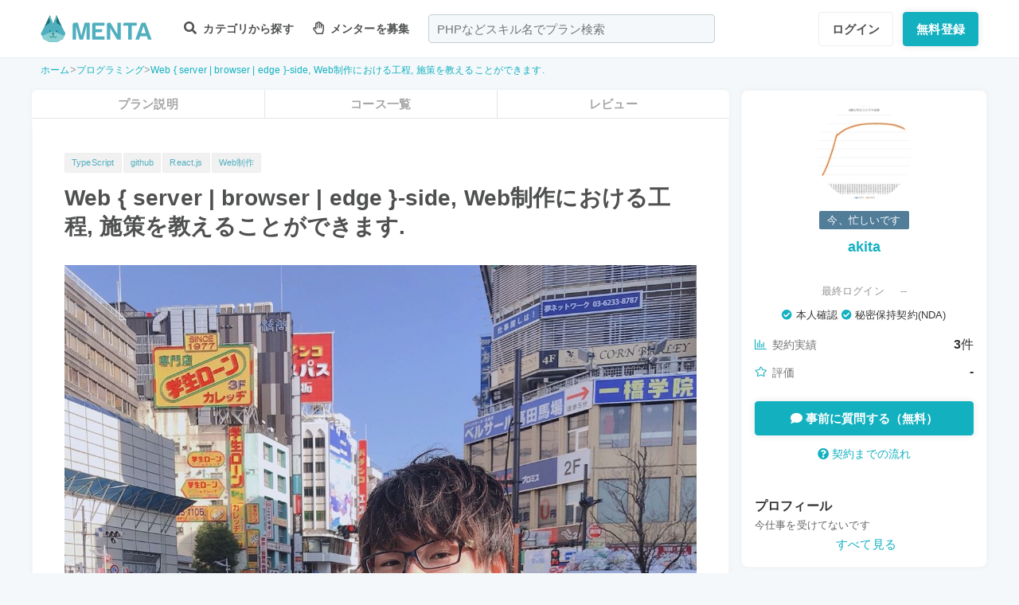

--- FILE ---
content_type: text/html; charset=UTF-8
request_url: https://menta.work/plan/1690?login_time=before_24_hours&ref=
body_size: 19685
content:
<!DOCTYPE html>
<html lang="ja">

<head>
    <meta charset="UTF-8">
    <meta http-equiv="X-UA-Compatible"
          content="IE=edge">
    <title>Web { server | browser | edge }-side, Web制作における工程, 施策を教えることができます. | 【MENTA】No1.メンターサービスでプロに直接相談しよう！</title>
    <link rel="shortcut icon"
          href="https://menta.work/resource/img/favicon.ico">
    <meta name="csrf-token"
          content="DkF1wOynBFwGHsaXTA7vGKrB5nbUESYHAjrSq5IX">
            <meta name="description"
              content="できること, どうできるかWeb プログラミング全般, { edge | browser | server }-side を教えることができます.Webページ, Webアプリケーションを作れるようにな....">
                <meta name="keywords"
              content="TypeScript,github,React.js,Web制作,">
        <meta name="thumbnail"
          content="https://img.menta.work/500/plan/main_image/vPx4nqiX5Qri61YYaEhmBZPh6XCmrvgtdsiIbK6W.jpeg">
                <meta property="og:title"
              content="Web { server | browser | edge }-side, Web制作における工程, 施策を教えることができます.｜【MENTA】No1.メンターサービスでプロに直接相談しよう！" />
        <meta property="og:description"
          content="できること, どうできるかWeb プログラミング全般, { edge | browser | server }-side を教えることができます.Webページ, Webアプリケーションを作れるようにな...." />
    <meta property="og:type"
          content="website" />
    <meta property="og:url"
          content="https://menta.work/plan/1690?login_time=before_24_hours&amp;ref=" />
    <meta property="og:image"
          content="https://img.menta.work/1600/plan/main_image/vPx4nqiX5Qri61YYaEhmBZPh6XCmrvgtdsiIbK6W.jpeg" />
    <meta property="image_src"
          content="https://img.menta.work/1600/plan/main_image/vPx4nqiX5Qri61YYaEhmBZPh6XCmrvgtdsiIbK6W.jpeg">
    <meta property="og:locale"
          content="ja_JP" />
    <meta property="fb:app_id"
          content="1236373853159960" />
    <meta name="twitter:card"
          content="summary_large_image">
    <meta name="twitter:site"
          content="@mentajp">
            <meta name="twitter:title"
              content="【MENTA】No1.メンターサービスでプロに直接相談しよう！｜MENTA">
        <meta name="twitter:description"
          content="できること, どうできるかWeb プログラミング全般, { edge | browser | server }-side を教えることができます.Webページ, Webアプリケーションを作れるようにな....">
    <meta name="twitter:image"
          content="https://img.menta.work/1600/plan/main_image/vPx4nqiX5Qri61YYaEhmBZPh6XCmrvgtdsiIbK6W.jpeg">
    <meta name="p:domain_verify"
          content="f6fdf31f9c7b382ff94bb5adcb360918" />

    
    
        
            <script type="application/ld+json">
        {
            "@context": "https://schema.org",
            "@type": "BreadcrumbList",
            "itemListElement": [
                {
                    "@type": "ListItem",
                    "position": 1,
                    "name": "ホーム",
                    "item": "https://menta.work"
                },
                    {
                "@type": "ListItem",
                "position": 2,
                        "name": "プログラミング",
                        "item": "https://menta.work/plan/category/1"
                    },
                        {
            "@type": "ListItem",
            "position": 3,
                    "name": "Web { server | browser | edge }-side, Web制作における工程, 施策を教えることができます.",
                    "item": "https://menta.work/plan/1690"
                }
            ]
        }
    </script>

    <link rel="preload" as="style" href="https://menta.work/build/assets/app-BvAl6ZIe.css" /><link rel="preload" as="style" href="https://menta.work/build/assets/app-CO1C6y64.css" /><link rel="modulepreload" href="https://menta.work/build/assets/app-Cto-id9J.js" /><link rel="stylesheet" href="https://menta.work/build/assets/app-BvAl6ZIe.css" /><link rel="stylesheet" href="https://menta.work/build/assets/app-CO1C6y64.css" /><script type="module" src="https://menta.work/build/assets/app-Cto-id9J.js" defer></script>    
    <script type="text/javascript">
        (function() {
            var css = document.createElement('link');
            css.href = '/resource/css/fontawesome/css/all.min.css';
            css.rel = 'stylesheet';
            css.type = 'text/css';
            document.getElementsByTagName('head')[0].appendChild(css);
        })();
    </script>

    
    <meta name="viewport"
          content="width=device-width,initial-scale=1,maximum-scale=1.0">

    <!-- Global Site Tag (gtag.js) - Google Analytics -->
    <script async
            src="https://www.googletagmanager.com/gtag/js?id=UA-120129337-1"></script>
    <script>
        window.dataLayer = window.dataLayer || [];

        function gtag() {
            dataLayer.push(arguments);
        }

        gtag('js', new Date());
                    gtag('config', 'UA-120129337-1', {
                'optimize_id': 'GTM-MQ4DT8T'
            });
            </script>

    <!-- Google Tag Manager -->
    <script>
        (function(w, d, s, l, i) {
            w[l] = w[l] || [];
            w[l].push({
                'gtm.start': new Date().getTime(),
                event: 'gtm.js'
            });
            var f = d.getElementsByTagName(s)[0],
                j = d.createElement(s),
                dl = l != 'dataLayer' ? '&l=' + l : '';
            j.async = true;
            j.src =
                'https://www.googletagmanager.com/gtm.js?id=' + i + dl;
            f.parentNode.insertBefore(j, f);
        })(window, document, 'script', 'dataLayer', 'GTM-W8MC72X');
    </script>
    <!-- End Google Tag Manager -->

    <!-- Google Tag Manager -->
    <script>
        (function(w, d, s, l, i) {
            w[l] = w[l] || [];
            w[l].push({
                'gtm.start': new Date().getTime(),
                event: 'gtm.js'
            });
            var f = d.getElementsByTagName(s)[0],
                j = d.createElement(s),
                dl = l != 'dataLayer' ? '&l=' + l : '';
            j.async = true;
            j.src =
                'https://www.googletagmanager.com/gtm.js?id=' + i + dl;
            f.parentNode.insertBefore(j, f);
        })(window, document, 'script', 'dataLayer', 'GTM-WWS8TC92');
    </script>
    <!-- End Google Tag Manager -->

            <script src="https://js.stripe.com/v3"></script>
<script>
    window.stripe = window.Stripe("pk_live_YKpv3ECho0AGIMvvk3aVSIDI");
</script>
    <link rel="apple-touch-icon"
          href="https://menta.work/resource/img/logo-192x192.png">
    <meta name="apple-mobile-web-app-status-bar"
          content="#37a5ac">
    <meta name="theme-color"
          content="#37a5ac">
</head>

<body>
    <!-- Google Tag Manager (noscript) -->
    <noscript>
        <iframe src="https://www.googletagmanager.com/ns.html?id=GTM-W8MC72X"
                height="0"
                width="0"
                style="display:none;visibility:hidden"></iframe>
    </noscript>
    <!-- End Google Tag Manager (noscript) -->

    <!-- Google Tag Manager (noscript) -->
    <noscript>
        <iframe src="https://www.googletagmanager.com/ns.html?id=GTM-WWS8TC92"
                height="0"
                width="0"
                style="display:none;visibility:hidden"></iframe>
    </noscript>
    <!-- End Google Tag Manager (noscript) -->

    
    
    
    

    <!-- swiper.js -->
    <link rel="stylesheet"
          href="https://cdn.jsdelivr.net/npm/swiper@7/swiper-bundle.min.css" />
    <script src="https://cdn.jsdelivr.net/npm/swiper@7/swiper-bundle.min.js"></script>

    <main id="app"
          class=""
          data-action="plan/show">
        <div class="v-app header-container sticky top-0 z-50">
                                                    
                <header class="header mini pc_header hidden lg:block">
    <div class="header_inner">
        <div class="header_inner_head flexbox">
            <div id="logo">
                <a href="/"
                   class="flexbox"><img src="https://menta.work/resource/img/logo.svg"
                         loading="lazy"
                         alt="ヘッダーロゴ"></a>
            </div>

            
                <ul class="menu gnav flexbox">

                    
                    
                    
                                            <li class="menu_item flexbox"
                            style="margin-right: 24px;">
                            <a href="https://menta.work/plan"><i class="fas fa-search"></i>
                                カテゴリから探す
                            </a>
                            <ul class="bigmenu">
                                                                    <li class="bigmenu_item">
                                        <a class="bigmenu_item_link"
                                           href="https://menta.work/plan/category/1">
                                            プログラミング
                                        </a>
                                        <ul class="grandchild categories">
                                                                                            <li class="grandchild_item">
                                                    <a class="grandchild_item_link"
                                                       href="https://menta.work/plan/category/27">
                                                        サーバーサイド
                                                    </a>
                                                </li>
                                                                                            <li class="grandchild_item">
                                                    <a class="grandchild_item_link"
                                                       href="https://menta.work/plan/category/28">
                                                        フロントエンド
                                                    </a>
                                                </li>
                                                                                            <li class="grandchild_item">
                                                    <a class="grandchild_item_link"
                                                       href="https://menta.work/plan/category/105">
                                                        フルスタック
                                                    </a>
                                                </li>
                                                                                            <li class="grandchild_item">
                                                    <a class="grandchild_item_link"
                                                       href="https://menta.work/plan/category/29">
                                                        スマートフォンアプリ
                                                    </a>
                                                </li>
                                                                                            <li class="grandchild_item">
                                                    <a class="grandchild_item_link"
                                                       href="https://menta.work/plan/category/30">
                                                        インフラ・クラウド
                                                    </a>
                                                </li>
                                                                                            <li class="grandchild_item">
                                                    <a class="grandchild_item_link"
                                                       href="https://menta.work/plan/category/32">
                                                        ゲームプログラム
                                                    </a>
                                                </li>
                                                                                            <li class="grandchild_item">
                                                    <a class="grandchild_item_link"
                                                       href="https://menta.work/plan/category/34">
                                                        WEB制作
                                                    </a>
                                                </li>
                                                                                            <li class="grandchild_item">
                                                    <a class="grandchild_item_link"
                                                       href="https://menta.work/plan/category/104">
                                                        ノーコード
                                                    </a>
                                                </li>
                                                                                    </ul>
                                    </li>
                                                                    <li class="bigmenu_item">
                                        <a class="bigmenu_item_link"
                                           href="https://menta.work/plan/category/6">
                                            デザイン
                                        </a>
                                        <ul class="grandchild categories">
                                                                                            <li class="grandchild_item">
                                                    <a class="grandchild_item_link"
                                                       href="https://menta.work/plan/category/35">
                                                        スマホアプリデザイン
                                                    </a>
                                                </li>
                                                                                            <li class="grandchild_item">
                                                    <a class="grandchild_item_link"
                                                       href="https://menta.work/plan/category/36">
                                                        UI・UX
                                                    </a>
                                                </li>
                                                                                            <li class="grandchild_item">
                                                    <a class="grandchild_item_link"
                                                       href="https://menta.work/plan/category/37">
                                                        CMS構築
                                                    </a>
                                                </li>
                                                                                            <li class="grandchild_item">
                                                    <a class="grandchild_item_link"
                                                       href="https://menta.work/plan/category/38">
                                                        ECサイト構築
                                                    </a>
                                                </li>
                                                                                            <li class="grandchild_item">
                                                    <a class="grandchild_item_link"
                                                       href="https://menta.work/plan/category/39">
                                                        ロゴ／イラスト
                                                    </a>
                                                </li>
                                                                                            <li class="grandchild_item">
                                                    <a class="grandchild_item_link"
                                                       href="https://menta.work/plan/category/40">
                                                        チラシ・パンフレット
                                                    </a>
                                                </li>
                                                                                            <li class="grandchild_item">
                                                    <a class="grandchild_item_link"
                                                       href="https://menta.work/plan/category/96">
                                                        Webデザイン
                                                    </a>
                                                </li>
                                                                                            <li class="grandchild_item">
                                                    <a class="grandchild_item_link"
                                                       href="https://menta.work/plan/category/100">
                                                        プロダクトデザイン
                                                    </a>
                                                </li>
                                                                                            <li class="grandchild_item">
                                                    <a class="grandchild_item_link"
                                                       href="https://menta.work/plan/category/102">
                                                        3Dデザイン
                                                    </a>
                                                </li>
                                                                                            <li class="grandchild_item">
                                                    <a class="grandchild_item_link"
                                                       href="https://menta.work/plan/category/103">
                                                        グラフィックデザイン
                                                    </a>
                                                </li>
                                                                                    </ul>
                                    </li>
                                                                    <li class="bigmenu_item">
                                        <a class="bigmenu_item_link"
                                           href="https://menta.work/plan/category/5">
                                            マーケティング
                                        </a>
                                        <ul class="grandchild categories">
                                                                                            <li class="grandchild_item">
                                                    <a class="grandchild_item_link"
                                                       href="https://menta.work/plan/category/44">
                                                        SEO／SEM
                                                    </a>
                                                </li>
                                                                                            <li class="grandchild_item">
                                                    <a class="grandchild_item_link"
                                                       href="https://menta.work/plan/category/43">
                                                        リスティング・SNS広告運用
                                                    </a>
                                                </li>
                                                                                            <li class="grandchild_item">
                                                    <a class="grandchild_item_link"
                                                       href="https://menta.work/plan/category/72">
                                                        SNSマーケティング
                                                    </a>
                                                </li>
                                                                                            <li class="grandchild_item">
                                                    <a class="grandchild_item_link"
                                                       href="https://menta.work/plan/category/42">
                                                        オフラインマーケティング
                                                    </a>
                                                </li>
                                                                                            <li class="grandchild_item">
                                                    <a class="grandchild_item_link"
                                                       href="https://menta.work/plan/category/45">
                                                        データサイエンティスト
                                                    </a>
                                                </li>
                                                                                            <li class="grandchild_item">
                                                    <a class="grandchild_item_link"
                                                       href="https://menta.work/plan/category/89">
                                                        ブランディング
                                                    </a>
                                                </li>
                                                                                            <li class="grandchild_item">
                                                    <a class="grandchild_item_link"
                                                       href="https://menta.work/plan/category/90">
                                                        アナリティクス
                                                    </a>
                                                </li>
                                                                                            <li class="grandchild_item">
                                                    <a class="grandchild_item_link"
                                                       href="https://menta.work/plan/category/91">
                                                        マーケティング戦略
                                                    </a>
                                                </li>
                                                                                    </ul>
                                    </li>
                                                                    <li class="bigmenu_item">
                                        <a class="bigmenu_item_link"
                                           href="https://menta.work/plan/category/24">
                                            ビジネス
                                        </a>
                                        <ul class="grandchild categories">
                                                                                            <li class="grandchild_item">
                                                    <a class="grandchild_item_link"
                                                       href="https://menta.work/plan/category/3">
                                                        起業・独立
                                                    </a>
                                                </li>
                                                                                            <li class="grandchild_item">
                                                    <a class="grandchild_item_link"
                                                       href="https://menta.work/plan/category/21">
                                                        就職・キャリア相談
                                                    </a>
                                                </li>
                                                                                            <li class="grandchild_item">
                                                    <a class="grandchild_item_link"
                                                       href="https://menta.work/plan/category/71">
                                                        副業
                                                    </a>
                                                </li>
                                                                                            <li class="grandchild_item">
                                                    <a class="grandchild_item_link"
                                                       href="https://menta.work/plan/category/58">
                                                        マネジメント
                                                    </a>
                                                </li>
                                                                                            <li class="grandchild_item">
                                                    <a class="grandchild_item_link"
                                                       href="https://menta.work/plan/category/20">
                                                        営業・セールス
                                                    </a>
                                                </li>
                                                                                            <li class="grandchild_item">
                                                    <a class="grandchild_item_link"
                                                       href="https://menta.work/plan/category/55">
                                                        Microsoft Officeツール
                                                    </a>
                                                </li>
                                                                                            <li class="grandchild_item">
                                                    <a class="grandchild_item_link"
                                                       href="https://menta.work/plan/category/56">
                                                        プレゼン・資料作成
                                                    </a>
                                                </li>
                                                                                            <li class="grandchild_item">
                                                    <a class="grandchild_item_link"
                                                       href="https://menta.work/plan/category/57">
                                                        ビジネスコミュニケーション
                                                    </a>
                                                </li>
                                                                                            <li class="grandchild_item">
                                                    <a class="grandchild_item_link"
                                                       href="https://menta.work/plan/category/60">
                                                        会計・ファイナンス
                                                    </a>
                                                </li>
                                                                                            <li class="grandchild_item">
                                                    <a class="grandchild_item_link"
                                                       href="https://menta.work/plan/category/59">
                                                        広報
                                                    </a>
                                                </li>
                                                                                            <li class="grandchild_item">
                                                    <a class="grandchild_item_link"
                                                       href="https://menta.work/plan/category/99">
                                                        貿易・EC運営
                                                    </a>
                                                </li>
                                                                                    </ul>
                                    </li>
                                                                    <li class="bigmenu_item">
                                        <a class="bigmenu_item_link"
                                           href="https://menta.work/plan/category/31">
                                            AI・機械学習
                                        </a>
                                        <ul class="grandchild categories">
                                                                                            <li class="grandchild_item">
                                                    <a class="grandchild_item_link"
                                                       href="https://menta.work/plan/category/81">
                                                        ChatGPT / プロンプトエンジニアリング
                                                    </a>
                                                </li>
                                                                                            <li class="grandchild_item">
                                                    <a class="grandchild_item_link"
                                                       href="https://menta.work/plan/category/106">
                                                        生成AIビジネス活用
                                                    </a>
                                                </li>
                                                                                            <li class="grandchild_item">
                                                    <a class="grandchild_item_link"
                                                       href="https://menta.work/plan/category/107">
                                                        AIプロダクト開発
                                                    </a>
                                                </li>
                                                                                            <li class="grandchild_item">
                                                    <a class="grandchild_item_link"
                                                       href="https://menta.work/plan/category/84">
                                                        AI画像
                                                    </a>
                                                </li>
                                                                                            <li class="grandchild_item">
                                                    <a class="grandchild_item_link"
                                                       href="https://menta.work/plan/category/82">
                                                        データサイエンス
                                                    </a>
                                                </li>
                                                                                            <li class="grandchild_item">
                                                    <a class="grandchild_item_link"
                                                       href="https://menta.work/plan/category/83">
                                                        機械学習
                                                    </a>
                                                </li>
                                                                                    </ul>
                                    </li>
                                                                    <li class="bigmenu_item">
                                        <a class="bigmenu_item_link"
                                           href="https://menta.work/plan/category/15">
                                            動画・映像
                                        </a>
                                        <ul class="grandchild categories">
                                                                                            <li class="grandchild_item">
                                                    <a class="grandchild_item_link"
                                                       href="https://menta.work/plan/category/51">
                                                        カメラ撮影
                                                    </a>
                                                </li>
                                                                                            <li class="grandchild_item">
                                                    <a class="grandchild_item_link"
                                                       href="https://menta.work/plan/category/52">
                                                        動画編集
                                                    </a>
                                                </li>
                                                                                            <li class="grandchild_item">
                                                    <a class="grandchild_item_link"
                                                       href="https://menta.work/plan/category/53">
                                                        CG・アニメーション
                                                    </a>
                                                </li>
                                                                                            <li class="grandchild_item">
                                                    <a class="grandchild_item_link"
                                                       href="https://menta.work/plan/category/97">
                                                        声優
                                                    </a>
                                                </li>
                                                                                            <li class="grandchild_item">
                                                    <a class="grandchild_item_link"
                                                       href="https://menta.work/plan/category/101">
                                                        画像編集
                                                    </a>
                                                </li>
                                                                                    </ul>
                                    </li>
                                                                    <li class="bigmenu_item">
                                        <a class="bigmenu_item_link"
                                           href="https://menta.work/plan/category/18">
                                            ライティング
                                        </a>
                                        <ul class="grandchild categories">
                                                                                            <li class="grandchild_item">
                                                    <a class="grandchild_item_link"
                                                       href="https://menta.work/plan/category/47">
                                                        ライティング
                                                    </a>
                                                </li>
                                                                                            <li class="grandchild_item">
                                                    <a class="grandchild_item_link"
                                                       href="https://menta.work/plan/category/48">
                                                        翻訳家
                                                    </a>
                                                </li>
                                                                                            <li class="grandchild_item">
                                                    <a class="grandchild_item_link"
                                                       href="https://menta.work/plan/category/49">
                                                        コピーライター
                                                    </a>
                                                </li>
                                                                                    </ul>
                                    </li>
                                                                    <li class="bigmenu_item">
                                        <a class="bigmenu_item_link"
                                           href="https://menta.work/plan/category/2">
                                            語学
                                        </a>
                                        <ul class="grandchild categories">
                                                                                            <li class="grandchild_item">
                                                    <a class="grandchild_item_link"
                                                       href="https://menta.work/plan/category/62">
                                                        英会話
                                                    </a>
                                                </li>
                                                                                            <li class="grandchild_item">
                                                    <a class="grandchild_item_link"
                                                       href="https://menta.work/plan/category/63">
                                                        ビジネス英語
                                                    </a>
                                                </li>
                                                                                            <li class="grandchild_item">
                                                    <a class="grandchild_item_link"
                                                       href="https://menta.work/plan/category/85">
                                                        スペイン語
                                                    </a>
                                                </li>
                                                                                            <li class="grandchild_item">
                                                    <a class="grandchild_item_link"
                                                       href="https://menta.work/plan/category/86">
                                                        中国語
                                                    </a>
                                                </li>
                                                                                            <li class="grandchild_item">
                                                    <a class="grandchild_item_link"
                                                       href="https://menta.work/plan/category/64">
                                                        その他外国語・留学
                                                    </a>
                                                </li>
                                                                                    </ul>
                                    </li>
                                                                    <li class="bigmenu_item">
                                        <a class="bigmenu_item_link"
                                           href="https://menta.work/plan/category/25">
                                            ライフスタイル
                                        </a>
                                        <ul class="grandchild categories">
                                                                                            <li class="grandchild_item">
                                                    <a class="grandchild_item_link"
                                                       href="https://menta.work/plan/category/7">
                                                        悩み相談
                                                    </a>
                                                </li>
                                                                                            <li class="grandchild_item">
                                                    <a class="grandchild_item_link"
                                                       href="https://menta.work/plan/category/66">
                                                        コーチング
                                                    </a>
                                                </li>
                                                                                            <li class="grandchild_item">
                                                    <a class="grandchild_item_link"
                                                       href="https://menta.work/plan/category/67">
                                                        ハンドメイド
                                                    </a>
                                                </li>
                                                                                            <li class="grandchild_item">
                                                    <a class="grandchild_item_link"
                                                       href="https://menta.work/plan/category/68">
                                                        料理
                                                    </a>
                                                </li>
                                                                                            <li class="grandchild_item">
                                                    <a class="grandchild_item_link"
                                                       href="https://menta.work/plan/category/69">
                                                        DIY
                                                    </a>
                                                </li>
                                                                                            <li class="grandchild_item">
                                                    <a class="grandchild_item_link"
                                                       href="https://menta.work/plan/category/92">
                                                        ファッション
                                                    </a>
                                                </li>
                                                                                            <li class="grandchild_item">
                                                    <a class="grandchild_item_link"
                                                       href="https://menta.work/plan/category/93">
                                                        音楽
                                                    </a>
                                                </li>
                                                                                            <li class="grandchild_item">
                                                    <a class="grandchild_item_link"
                                                       href="https://menta.work/plan/category/94">
                                                        格闘技
                                                    </a>
                                                </li>
                                                                                            <li class="grandchild_item">
                                                    <a class="grandchild_item_link"
                                                       href="https://menta.work/plan/category/95">
                                                        ゲーム
                                                    </a>
                                                </li>
                                                                                            <li class="grandchild_item">
                                                    <a class="grandchild_item_link"
                                                       href="https://menta.work/plan/category/98">
                                                        資格試験
                                                    </a>
                                                </li>
                                                                                    </ul>
                                    </li>
                                                                    <li class="bigmenu_item">
                                        <a class="bigmenu_item_link"
                                           href="https://menta.work/plan/category/73">
                                            占い
                                        </a>
                                        <ul class="grandchild categories">
                                                                                            <li class="grandchild_item">
                                                    <a class="grandchild_item_link"
                                                       href="https://menta.work/plan/category/74">
                                                        タロット占い
                                                    </a>
                                                </li>
                                                                                            <li class="grandchild_item">
                                                    <a class="grandchild_item_link"
                                                       href="https://menta.work/plan/category/75">
                                                        マヤ暦・誕生日占い
                                                    </a>
                                                </li>
                                                                                            <li class="grandchild_item">
                                                    <a class="grandchild_item_link"
                                                       href="https://menta.work/plan/category/76">
                                                        手相占い
                                                    </a>
                                                </li>
                                                                                            <li class="grandchild_item">
                                                    <a class="grandchild_item_link"
                                                       href="https://menta.work/plan/category/77">
                                                        占星術
                                                    </a>
                                                </li>
                                                                                    </ul>
                                    </li>
                                                                    <li class="bigmenu_item">
                                        <a class="bigmenu_item_link"
                                           href="https://menta.work/plan/category/78">
                                            フィットネス
                                        </a>
                                        <ul class="grandchild categories">
                                                                                            <li class="grandchild_item">
                                                    <a class="grandchild_item_link"
                                                       href="https://menta.work/plan/category/79">
                                                        ヨガ
                                                    </a>
                                                </li>
                                                                                            <li class="grandchild_item">
                                                    <a class="grandchild_item_link"
                                                       href="https://menta.work/plan/category/80">
                                                        パーソナルトレーニング
                                                    </a>
                                                </li>
                                                                                    </ul>
                                    </li>
                                                                    <li class="bigmenu_item">
                                        <a class="bigmenu_item_link"
                                           href="https://menta.work/plan/category/87">
                                            その他
                                        </a>
                                        <ul class="grandchild categories">
                                                                                            <li class="grandchild_item">
                                                    <a class="grandchild_item_link"
                                                       href="https://menta.work/plan/category/88">
                                                        その他
                                                    </a>
                                                </li>
                                                                                    </ul>
                                    </li>
                                                            </ul>
                        </li>

                        
                                                    <li class="menu_item"
                                style="margin-right: 24px;">
                                <a href="https://menta.work/bosyu/add"><i class="far fa-hand-paper"></i>
                                    メンターを募集
                                </a>
                            </li>
                                                            </ul>

                                    
                    <div class="v-app suggest_search_window">
                        <search-form placeholder="PHPなどスキル名でプラン検索"
                                     plan-index-url="https://menta.work/plan"
                                     old-input=""></search-form>
                    </div>
                 

                <nav class="navi auth_buttons flexbox">
                                            <div class="navi_login"><a href="https://menta.work/login"
                               class="button"
                               tabindex="0"
                               >ログイン</a>
                        </div>
                                                                <div class="navi_entry"><a href="https://menta.work/register/choose?c=header"
                               class="button primaryButton"
                               tabindex="0"
                               >無料登録</a>
                        </div>
                                                        </nav>
                    </div>
    </div>
</header>

                
                <header class="tablet_sp_header flex flex-wrap items-center justify-between md:flex-nowrap lg:hidden">
        <div id="logo"
         class="mt-1 w-1/3 p-1 md:w-1/4">
        <a href="/">
            <img src="https://menta.work/resource/img/logo.svg"
                 loading="lazy"
                 alt="ヘッダーロゴ"
                 class="w-full">
        </a>
    </div>
            <div class="flex-1">
            <input id="nav-input"
                   type="checkbox"
                   class="nav-unshown">
                            
                <div class="tab_search_window_hyoji mr-auto">
                                            
                        <input id="search-input_tab"
                               type="checkbox"
                               class="search-unshown">
                        <div class="menu_icon mr-auto">
                            <label id="search-open"
                                   for="search-input_tab">
                                <div class="search w-full">
    <div class="relative w-full p-1">
        <div class="center-v header_search gray2 absolute left-1 right-1"><i class="fa fa-search"></i></div>
        <div id="q"
             class="m-l-0 w-full appearance-none overflow-hidden whitespace-nowrap rounded-lg bg-gray-200 px-4 py-2">
            <p class="whitespace-nowrap text-center md:ml-6 md:text-left"
               style="color: #757575; opacity: 0.7;">PHPなどスキル名でプラン検索</p>
        </div>
    </div>
</div>
                            </label>
                        </div>
                        <div id="search-content">
        <form action="https://menta.work/plan"
              class="grid items-center gap-3">
            <div class="flex justify-end">
                <button name="close_modal"
                        type="button"
                        class="flex items-center justify-center rounded-md border border-black bg-white p-2 text-black hover:bg-gray-100 hover:text-gray-500 focus:outline-none focus:ring-2 focus:ring-inset focus:ring-indigo-500">
                    <svg class="h-6 w-6"
                         xmlns="http://www.w3.org/2000/svg"
                         fill="none"
                         viewBox="0 0 24 24"
                         stroke="currentColor"
                         aria-hidden="true">
                        <path stroke-linecap="round"
                              stroke-linejoin="round"
                              stroke-width="2"
                              d="M6 18L18 6M6 6l12 12" />
                    </svg>
                </button>
            </div>
            <div>
                <div class="relative">
                    <div class="center-v header_search absolute left-1"><i class="fa fa-search"></i></div>
                    <input class="w-full overflow-hidden whitespace-nowrap text-center"
                           type="text"
                           placeholder="PHPなどスキル名でプラン検索"
                           name="q"
                           value="" />
                </div>
            </div>
            <div class="flex justify-end">
                <button name="search-clear-button"
                        type="button"
                        class="p-2 text-gray-600 underline">検索条件をクリア
                </button>
            </div>
            <div>
                <p class="mb-1">学習方法</p>
                <div class="flex items-center gap-4">
                                            <label class="checkbox-button flex cursor-pointer">
                            <input type="radio"
                                   name="communicationType"
                                   value="1"
                                   >
                            <span class="pl-2 text-menta hover:text-white">チャット</span>
                        </label>
                                            <label class="checkbox-button flex cursor-pointer">
                            <input type="radio"
                                   name="communicationType"
                                   value="2"
                                   >
                            <span class="pl-2 text-menta hover:text-white">ビデオ通話</span>
                        </label>
                                    </div>
            </div>
            <div>
                <p class="mb-1">メンター情報</p>
                <div class="flex flex-wrap items-center gap-4">
                                                                <label class="checkbox-button">
                            <input type="checkbox"
                                   name="register_status[verified]"
                                   value="1"
                                   >
                            <span>本人確認済</span>
                        </label>
                                            <label class="checkbox-button">
                            <input type="checkbox"
                                   name="register_status[has_nda]"
                                   value="1"
                                   >
                            <span>NDA合意済</span>
                        </label>
                                            <label class="checkbox-button">
                            <input type="checkbox"
                                   name="register_status[has_results]"
                                   value="1"
                                   >
                            <span>経歴登録済</span>
                        </label>
                                            <label class="checkbox-button">
                            <input type="checkbox"
                                   name="register_status[logined]"
                                   value="1"
                                   >
                            <span>最終ログイン30日以内</span>
                        </label>
                                    </div>
            </div>
            <div>
                <p class="mb-1">料金</p>
                <div class="flex flex-wrap items-center gap-4">
                                            <label class="checkbox-button">
                            <input type="radio"
                                   name="price"
                                   value="0"
                                   >
                            <span>
                                                                    無料
                                                            </span>
                        </label>
                                            <label class="checkbox-button">
                            <input type="radio"
                                   name="price"
                                   value="3000"
                                   >
                            <span>
                                                                    〜3,000円
                                                            </span>
                        </label>
                                            <label class="checkbox-button">
                            <input type="radio"
                                   name="price"
                                   value="5000"
                                   >
                            <span>
                                                                    〜5,000円
                                                            </span>
                        </label>
                                            <label class="checkbox-button">
                            <input type="radio"
                                   name="price"
                                   value="10000"
                                   >
                            <span>
                                                                    〜10,000円
                                                            </span>
                        </label>
                                            <label class="checkbox-button">
                            <input type="radio"
                                   name="price"
                                   value="20000"
                                   >
                            <span>
                                                                    〜20,000円
                                                            </span>
                        </label>
                                            <label class="checkbox-button">
                            <input type="radio"
                                   name="price"
                                   value="30000"
                                   >
                            <span>
                                                                    〜30,000円
                                                            </span>
                        </label>
                                            <label class="checkbox-button">
                            <input type="radio"
                                   name="price"
                                   value="50000"
                                   >
                            <span>
                                                                    〜50,000円
                                                            </span>
                        </label>
                                    </div>
            </div>
            <div>
                <p class="mb-1">対応時間帯</p>
                <div class="flex flex-wrap items-center gap-4">
                                            <label class="checkbox-button">
                            <input type="checkbox"
                                   name="activity_times[]"
                                   value="1"
                                   >
                            <span>平日朝</span>
                        </label>
                                            <label class="checkbox-button">
                            <input type="checkbox"
                                   name="activity_times[]"
                                   value="2"
                                   >
                            <span>平日日中</span>
                        </label>
                                            <label class="checkbox-button">
                            <input type="checkbox"
                                   name="activity_times[]"
                                   value="3"
                                   >
                            <span>平日夜</span>
                        </label>
                                            <label class="checkbox-button">
                            <input type="checkbox"
                                   name="activity_times[]"
                                   value="4"
                                   >
                            <span>土曜日</span>
                        </label>
                                            <label class="checkbox-button">
                            <input type="checkbox"
                                   name="activity_times[]"
                                   value="5"
                                   >
                            <span>日曜日</span>
                        </label>
                                    </div>
            </div>
            <div>
                <p class="mb-1">返信スピード</p>
                <div class="flex flex-wrap items-center gap-4">
                                            <label class="checkbox-button">
                            <input type="checkbox"
                                   name="reply_speeds[]"
                                   value="1"
                                   >
                            <span>24時間以内</span>
                        </label>
                                            <label class="checkbox-button">
                            <input type="checkbox"
                                   name="reply_speeds[]"
                                   value="2"
                                   >
                            <span> 1〜2日以内</span>
                        </label>
                                            <label class="checkbox-button">
                            <input type="checkbox"
                                   name="reply_speeds[]"
                                   value="3"
                                   >
                            <span> 2〜3日以内</span>
                        </label>
                                            <label class="checkbox-button">
                            <input type="checkbox"
                                   name="reply_speeds[]"
                                   value="4"
                                   >
                            <span> 1週間以内</span>
                        </label>
                                    </div>
            </div>
            <div class="flex items-center justify-center">
                <button type="submit"
                        class="w-full rounded-lg bg-menta px-2 py-4 text-base font-bold text-white">検索
                </button>
            </div>
        </form>
    </div>
    <label class="search-unshown"
           id="search-close"
           for="search-input_tab"></label>
                        <label class="search-unshown"
                               id="search-close"
                               for="search-input_tab"></label>
                                    </div>
                <label class="nav-unshown"
                       id="nav-close"
                       for="nav-input"></label>
                <div id="nav-content">
                    
                                            <div class="p-navi-buttons register-buttons u-color__base_bg">
                            <a href="https://menta.work/register/choose"
                               class="c-button c-button__standard register-button">無料登録</a>
                            <a href="https://menta.work/login"
                               class="text_link alignCenter f13 mt-6 block">ログイン</a>
                        </div>

                        <ul class="p-b2 bggray">
                            <a href="https://menta.work/register/choose?c=sm_plan&amp;login=on">
                                <li>
                                    メンターを探す
                                </li>
                            </a>

                            <a href="https://menta.work/register/choose?c=sm_bosyu&amp;login=on">
                                <li>メンターを募集</li>
                            </a>
                        </ul>
                    
                                    </div>
        </div>
        <div class=" gap-3  flex items-center justify-end">
                            <div class="login"><a href="https://menta.work/login"
                       >ログイン</a>
                </div>
                <div class="navi_entry p-1"><a href="https://menta.work/register/choose"
                       class="button primaryButton"
                       tabindex="0"
                       >登録</a>
                </div>
                                                    <div class="menu_icon menu_icon_last ml-2">
                    <label id="nav-open"
                           for="nav-input">
                        <i class="fas fa-bars"></i>
                    </label>
                </div>
                    </div>

                    <div class="flex-1 md:hidden">
                
                <div class="block w-full">

                    
                    <input id="search-input_sp"
                           type="checkbox"
                           class="search-unshown">
                    <div class="menu_icon flexbox w-full justify-center">
                        <label id="search-open"
                               for="search-input_sp"
                               class="m-r-0 w-full">
                            <div class="search w-full">
    <div class="relative w-full p-1">
        <div class="center-v header_search gray2 absolute left-1 right-1"><i class="fa fa-search"></i></div>
        <div id="q"
             class="m-l-0 w-full appearance-none overflow-hidden whitespace-nowrap rounded-lg bg-gray-200 px-4 py-2">
            <p class="whitespace-nowrap text-center md:ml-6 md:text-left"
               style="color: #757575; opacity: 0.7;">PHPなどスキル名でプラン検索</p>
        </div>
    </div>
</div>
                        </label>
                    </div>
                    <div id="search-content">
        <form action="https://menta.work/plan"
              class="grid items-center gap-3">
            <div class="flex justify-end">
                <button name="close_modal"
                        type="button"
                        class="flex items-center justify-center rounded-md border border-black bg-white p-2 text-black hover:bg-gray-100 hover:text-gray-500 focus:outline-none focus:ring-2 focus:ring-inset focus:ring-indigo-500">
                    <svg class="h-6 w-6"
                         xmlns="http://www.w3.org/2000/svg"
                         fill="none"
                         viewBox="0 0 24 24"
                         stroke="currentColor"
                         aria-hidden="true">
                        <path stroke-linecap="round"
                              stroke-linejoin="round"
                              stroke-width="2"
                              d="M6 18L18 6M6 6l12 12" />
                    </svg>
                </button>
            </div>
            <div>
                <div class="relative">
                    <div class="center-v header_search absolute left-1"><i class="fa fa-search"></i></div>
                    <input class="w-full overflow-hidden whitespace-nowrap text-center"
                           type="text"
                           placeholder="PHPなどスキル名でプラン検索"
                           name="q"
                           value="" />
                </div>
            </div>
            <div class="flex justify-end">
                <button name="search-clear-button"
                        type="button"
                        class="p-2 text-gray-600 underline">検索条件をクリア
                </button>
            </div>
            <div>
                <p class="mb-1">学習方法</p>
                <div class="flex items-center gap-4">
                                            <label class="checkbox-button flex cursor-pointer">
                            <input type="radio"
                                   name="communicationType"
                                   value="1"
                                   >
                            <span class="pl-2 text-menta hover:text-white">チャット</span>
                        </label>
                                            <label class="checkbox-button flex cursor-pointer">
                            <input type="radio"
                                   name="communicationType"
                                   value="2"
                                   >
                            <span class="pl-2 text-menta hover:text-white">ビデオ通話</span>
                        </label>
                                    </div>
            </div>
            <div>
                <p class="mb-1">メンター情報</p>
                <div class="flex flex-wrap items-center gap-4">
                                                                <label class="checkbox-button">
                            <input type="checkbox"
                                   name="register_status[verified]"
                                   value="1"
                                   >
                            <span>本人確認済</span>
                        </label>
                                            <label class="checkbox-button">
                            <input type="checkbox"
                                   name="register_status[has_nda]"
                                   value="1"
                                   >
                            <span>NDA合意済</span>
                        </label>
                                            <label class="checkbox-button">
                            <input type="checkbox"
                                   name="register_status[has_results]"
                                   value="1"
                                   >
                            <span>経歴登録済</span>
                        </label>
                                            <label class="checkbox-button">
                            <input type="checkbox"
                                   name="register_status[logined]"
                                   value="1"
                                   >
                            <span>最終ログイン30日以内</span>
                        </label>
                                    </div>
            </div>
            <div>
                <p class="mb-1">料金</p>
                <div class="flex flex-wrap items-center gap-4">
                                            <label class="checkbox-button">
                            <input type="radio"
                                   name="price"
                                   value="0"
                                   >
                            <span>
                                                                    無料
                                                            </span>
                        </label>
                                            <label class="checkbox-button">
                            <input type="radio"
                                   name="price"
                                   value="3000"
                                   >
                            <span>
                                                                    〜3,000円
                                                            </span>
                        </label>
                                            <label class="checkbox-button">
                            <input type="radio"
                                   name="price"
                                   value="5000"
                                   >
                            <span>
                                                                    〜5,000円
                                                            </span>
                        </label>
                                            <label class="checkbox-button">
                            <input type="radio"
                                   name="price"
                                   value="10000"
                                   >
                            <span>
                                                                    〜10,000円
                                                            </span>
                        </label>
                                            <label class="checkbox-button">
                            <input type="radio"
                                   name="price"
                                   value="20000"
                                   >
                            <span>
                                                                    〜20,000円
                                                            </span>
                        </label>
                                            <label class="checkbox-button">
                            <input type="radio"
                                   name="price"
                                   value="30000"
                                   >
                            <span>
                                                                    〜30,000円
                                                            </span>
                        </label>
                                            <label class="checkbox-button">
                            <input type="radio"
                                   name="price"
                                   value="50000"
                                   >
                            <span>
                                                                    〜50,000円
                                                            </span>
                        </label>
                                    </div>
            </div>
            <div>
                <p class="mb-1">対応時間帯</p>
                <div class="flex flex-wrap items-center gap-4">
                                            <label class="checkbox-button">
                            <input type="checkbox"
                                   name="activity_times[]"
                                   value="1"
                                   >
                            <span>平日朝</span>
                        </label>
                                            <label class="checkbox-button">
                            <input type="checkbox"
                                   name="activity_times[]"
                                   value="2"
                                   >
                            <span>平日日中</span>
                        </label>
                                            <label class="checkbox-button">
                            <input type="checkbox"
                                   name="activity_times[]"
                                   value="3"
                                   >
                            <span>平日夜</span>
                        </label>
                                            <label class="checkbox-button">
                            <input type="checkbox"
                                   name="activity_times[]"
                                   value="4"
                                   >
                            <span>土曜日</span>
                        </label>
                                            <label class="checkbox-button">
                            <input type="checkbox"
                                   name="activity_times[]"
                                   value="5"
                                   >
                            <span>日曜日</span>
                        </label>
                                    </div>
            </div>
            <div>
                <p class="mb-1">返信スピード</p>
                <div class="flex flex-wrap items-center gap-4">
                                            <label class="checkbox-button">
                            <input type="checkbox"
                                   name="reply_speeds[]"
                                   value="1"
                                   >
                            <span>24時間以内</span>
                        </label>
                                            <label class="checkbox-button">
                            <input type="checkbox"
                                   name="reply_speeds[]"
                                   value="2"
                                   >
                            <span> 1〜2日以内</span>
                        </label>
                                            <label class="checkbox-button">
                            <input type="checkbox"
                                   name="reply_speeds[]"
                                   value="3"
                                   >
                            <span> 2〜3日以内</span>
                        </label>
                                            <label class="checkbox-button">
                            <input type="checkbox"
                                   name="reply_speeds[]"
                                   value="4"
                                   >
                            <span> 1週間以内</span>
                        </label>
                                    </div>
            </div>
            <div class="flex items-center justify-center">
                <button type="submit"
                        class="w-full rounded-lg bg-menta px-2 py-4 text-base font-bold text-white">検索
                </button>
            </div>
        </form>
    </div>
    <label class="search-unshown"
           id="search-close"
           for="search-input_tab"></label>
                    <label class="search-unshown"
                           id="search-close"
                           for="search-input_sp"></label>
                </div>
                
            </div>
                </header>
                    </div>

        
        
            <div id="plan-show">
                    <div class="modal"
                 id="message-modal14214"
                 data-name="message">
                <input id="modal-trigger_message14214"
       class="checkbox js-auto-submit-cancel"
       type="checkbox"
       >
<div class="modal-overlay">
    <label for="modal-trigger_message14214"
           class="o-close"></label>
    <div class="modal-wrap middle alignCenter">
        <label for="modal-trigger_message14214"
               class="close"><i class="fas fa-times"></i></label>
        <h2 class="w80p message_h2">メッセージで相談</h2>

        <div class="w80p small2 m-b1 m-t1 alignLeft">
            気になったら、まずは教えてほしいことを相談。メンターには現在の状況、困っていること、目標など、できるだけ詳しく送りましょう。
        </div>
        <form method="POST"
              action="https://menta.work/member/user/14214/message?plan_id=1690&amp;from_soudan=1"
              accept-charset="UTF-8"
              class="">
            <input type="hidden" name="_token" value="DkF1wOynBFwGHsaXTA7vGKrB5nbUESYHAjrSq5IX" autocomplete="off">            <div class="m-b-20 messageHope">
                <ul class="messageHope__choise">
                    <li><label><input type="radio"
                                   id="choise1"
                                   name="hope"
                                   value="1"
                                   class="js-auto-submit-cancel"
                                   checked> いますぐお願いしたい</label></li>
                    <li><label><input type="radio"
                                   id="choise2"
                                   name="hope"
                                   class="js-auto-submit-cancel"
                                   value="2"> まずは事前に相談だけしたい</label></li>
                    <li><label><input type="radio"
                                   id="choise3"
                                   name="hope"
                                   class="js-auto-submit-cancel"
                                   value="3"> 少しだけ興味があります</label></li>
                </ul>
            </div>

            <div class="messageBody m-t-5 ">
                <textarea class="w80p m-b-0 js-auto-submit-cancel"
                          placeholder="● 現在の状況&#13;&#10;● 困っていること&#13;&#10;● 目標"
                          name="body"
                          cols="50"
                          rows="10"></textarea>

                            </div>

            <div class="alignCenter">
                <input class="button primaryButton"
                       onclick="gtag(&#039;event&#039;, &#039;click&#039;, {&#039;event_category&#039;: &#039;before_24_hours_login&#039;});"
                       type="submit"
                       value="相談メッセージを送る">
            </div>

        </form>

    </div>
</div>
            </div>

                    
        <div class="pankuzu items-end justify-between">
            <div class="alignLeft">
                <a href="https://menta.work"
                   class="link">ホーム</a>
                <span class="gray2">></span>
                                    <a href="https://menta.work/plan/category/1"
                       class="link">プログラミング</a>
                    <span class="gray2">></span>
                                                <a href="https://menta.work/plan/1690"
                   class="link">Web { server | browser | edge }-side, Web制作における工程, 施策を教えることができます.</a>
            </div>
                    </div>

        <div class="back_gray plan_detail plan_show flex">

            <div class="inner">
                <div id="main"
                     class="no_br">

                    <div class="plan_detail_margin">
                                            </div>
                    
                    <nav class="section-menu">
                        <ul class="section-menu__list">
                            <li>
                                <a href="#main">プラン説明</a>
                            </li>
                            <li>
                                <a href="#course_list">コース一覧</a>
                            </li>
                                                        <li>
                                <a href="#reviews">レビュー</a>
                            </li>
                        </ul>
                        <div class="section-menu__bar-bottom"></div>
                    </nav>

                    <div class="boxbaseP30">

                        
                        
                        <p>
                                                            <a href="https://menta.work/plan/tag/146" class="tag">TypeScript</a>
                                                                <a href="https://menta.work/plan/tag/364" class="tag">github</a>
                                                                <a href="https://menta.work/plan/tag/551" class="tag">React.js</a>
                                                                <a href="https://menta.work/plan/tag/798" class="tag">Web制作</a>
                                                        </p>

                        <h1 id="plan_title"
                            class="plan_show">Web { server | browser | edge }-side, Web制作における工程, 施策を教えることができます.</h1>

                        
                                                                                    <img src="https://img.menta.work/1600/plan/main_image/vPx4nqiX5Qri61YYaEhmBZPh6XCmrvgtdsiIbK6W.jpeg"
                                     class="m-t-20 mainimg"
                                     loading="lazy"
                                     alt="Web { server | browser | edge }-side, Web制作における工程, 施策を教えることができます.-image1">
                                                    
                                                    <div class="flexbox subfile-flexbox">
                                                                    <div class="subfile-item">
                                        <figure>
                                                                                            <img src="https://img.menta.work/1600/plan/sub_images/7JgCYylKFIlIkhJwhuPQ2B2WrulKjSeWqQQDtm3e.png"
                                                     class="js-show-preview"
                                                     alt="Web { server | browser | edge }-side, Web制作における工程, 施策を教えることができます.-image2">
                                                                                    </figure>
                                    </div>
                                                            </div>
                        
                                                    <h3 class="nomargin">できること</h3>
                            <div class="markdown-body plan-detail plan_detail_markdown_over">
                                <h1>できること, どうできるか</h1>
<p>Web プログラミング全般, { edge | browser | server }-side を教えることができます.<br />
Webページ, Webアプリケーションを作れるようになることは勿論, その先のWebの標準化動向, Web施策, Webの仕組み, OSS動向などなど, とても深く理解して議論できます.<br />
言語レベルだとHTML, CSS, SASS, JavaScript(BrowserもNode.jsも), Rust, Python, TypeScript, C/C++, PHPを書けます.<br />
ライブラリレベルだと, Vue, Reactを普段書いています.<br />
フレームワークだとNextjsを多用しています, flask, Django, Railsの経験もあります.<br />
またよくCloudFlare Workersをいじいじしています.</p>
<p>これらを使って(NDAのため具体的には話せませんが), SPAを書いたり, webページのパフォーマンスチューニング, 設計をやっています.</p>
<p>趣味で本来RustやPythonでやるような自己組織化モデルのシミュレーションをcanvas, JavaScriptでweb frontで実現したりというものをしています.</p>
<h2>具体的に何をするか</h2>
<ul>
<li>slack, discord, Line, mailでのweb制作,プログラミング相談</li>
<li>プログラミング, webについての質問に答える</li>
<li>学習のための課題出し, 添削</li>
<li>こちらから議論をふっかけて理解を深める</li>
<li>オススメの記事の紹介</li>
<li>ご希望であれば通話でもお教えします(時間帯は要相談)</li>
</ul>
<h2>Profile</h2>
<p>Twitter: <a href="https://twitter.com/Shinyaigeek">@Shinyaigeek</a><br />
GitHub: <a href="https://github.com/Shinyaigeek">@Shinyaigeek</a><br />
Blog: <a href="https://www.shinyaigeek.com">しにゃいの学習帳</a></p>
<p>東京大学工学部システム創成学専攻, 三年<br />
大学では物理, 経済シミュレーションをしています.</p>
<p>また大手町の新聞社にて元気にwebエンジニアとして働いています.</p>
                            </div>
                            <div class="alignCenter"><a href=""
                                   class="link more-btn"><i class="fas fa-angle-down"></i> もっとみる</a>
                            </div>
                                            </div>
                    <div id="mentor_profile_mobile" class="pb-6 display_sp">
    <h3 id="plans" class="anchor-point pb-3" style="margin: 0 !important; font-size: 1rem;">メンタープロフィール</h3>
    <div class="flexbox py-4"  style="background-color:white; border-radius:5px; box-shadow:0 0px 6px 0 rgb(154 163 193 / 10%);">
        <div class="flexbox items-center">
            <a class="flexbox items-center" href="https://menta.work/user/14214">
                <div
                    class="icon wborder relative "
                    style="background-image: url('https://img.menta.work/200/icon/14214_5ee8635b59831.png'); width:90px; height:90px;"
                >
                                    </div>
            </a>
        </div>
        <div class="px-3 flexbox items-center" style="width:calc(100% - 90px);">
            <p class="name w-full">
                <a href="https://menta.work/user/14214" class="link text-base font-bold text-ellipsis-line1" style="text-decoration:none;">akita</a>
            </p>
                            <div class="time_stamp text-xs w-full">最終ログイン：--</div>
            
            <div class="flexbox text-xs w-full">
                                <div class="mr-5">契約実績：3<span class="no-bold">件</span></div>
                                <div>評価：- </div>
            </div>
                            <div class="user-profile text-xs mt-2 w-full">
                    <div class="body">今仕事を受けてないです<span class="link text-left"><a class="link" href="https://menta.work/user/14214"> プロフィールを見る</a></span></div>
                </div>
                    </div>
    </div>
</div>
                                                                        <div class="error boxbase m-t2">
                                <i class="fas fa-exclamation-triangle"></i>
                                akita
                                さんは現在契約を受け付けておりません。
                            </div>
                                            
                    
                    <h3 class="m-b1 anchor-point"
                        id="reviews">
                        レビュー
                        <span class="review_link">
                                                    </span>
                    </h3>
                    
                                            <div class="gray2">
                            レビューは投稿されていません。
                        </div>
                                                                                    
                                                                                    <section class="p-content --history">
        <div class="p-content__title flex">
            <span class="p-content__title-text">あなたにおすすめの人気メンター</span>
        </div>
            <div class="p-content__wrapper flex swiper-container swiper01">
                <div class="swiper-wrapper">
                                            <div class="p-content-card plan-card swiper-slide">
    <a href=" https://menta.work/plan/677?from=similar_plan"
       class="plan-card__wrapper"></a>

    <div class="p-content-card__inner">
        
        <div class="plan-card__eyecatch">

            
            <div class="plan-card__image --pc">
                <div class="swiper-container swiper02">

                    <div class="swiper-wrapper --planCard">
                        <div class="swiper-slide"><a
                               href="https://menta.work/plan/677?from=similar_plan"><img
                                     src="https://img.menta.work/500/plan/main_image/2F6jwIYClELqzW6PIX43StlM7o7NMbwbrlW8lakZ.png"
                                     alt="【初心者・非エンジニア歓迎】Web開発の知識教えます！"></a></div>
                    </div>

                </div>
            </div>
            

            
            <img src="https://img.menta.work/500/plan/main_image/2F6jwIYClELqzW6PIX43StlM7o7NMbwbrlW8lakZ.png"
                 class="plan-card__image-item --mobile"
                 alt="【初心者・非エンジニア歓迎】Web開発の知識教えます！">
            

                                            <label>
                    <div class="plan-card__iconButton flexbox vapp">
                        <follow-for-nonmember :follows="[]"
                                              :plan-user="{&quot;id&quot;:2281}"
                                              design-type="icon"
                                              post-url="https://menta.work/api/user/2281/non_member_follow"></follow-for-nonmember>
                    </div>
                </label>
            
        </div>

        <div class="plan-card-text">

            <div class="plan-card__top">

                <div class="plan-card__subject">
                    【初心者・非エンジニア歓迎】Web開発の知識教えます！
                </div>

                <div class="plan-card__user flexbox">
                    <a href="https://menta.work/user/2281"
                       class="flexbox">
                        <div class="avatar-frame w-1/5">
                            <span class="avatar-image">
                                <img src="https://img.menta.work/200/icon/2281_5de9c2dcd3f52.jpg"
                                     loading="lazy"
                                     alt="つよぽん@自由探求エンジニア">
                            </span>
                        </div>
                        <span class="name w-4/5"><span class="name__text">つよぽん@自由探求エンジニア</span> <i class="fas fa-medal fa-fw Gold"></i></span>
                    </a>
                </div>

            </div>

            <div class="plan-card__bottom">
                <div class="plan-card__info flex justify-between">
                                            <div class="plan-card__review one-column flexbox float-left">
                            <span class="plan-card__review-icon"><i class="fas fa-star"></i></span>
                            <span class="plan-card__review-count">5.0</span>
                            <span
                                  class="plan-card__review-count-num">(75)</span>
                        </div>
                                                        </div>
            </div>
        </div>
    </div>
</div>
                                            <div class="p-content-card plan-card swiper-slide">
    <a href=" https://menta.work/plan/548?from=similar_plan"
       class="plan-card__wrapper"></a>

    <div class="p-content-card__inner">
        
        <div class="plan-card__eyecatch">

            
            <div class="plan-card__image --pc">
                <div class="swiper-container swiper02">

                    <div class="swiper-wrapper --planCard">
                        <div class="swiper-slide"><a
                               href="https://menta.work/plan/548?from=similar_plan"><img
                                     src="https://img.menta.work/500/plan/main_image/Uo3g04QfMEFPMB94zefV9xRx3129JNyE7IMihkEX.jpeg"
                                     alt="【未経験者・初級者歓迎】プログラミングの初歩の初歩からサービス設計・グロース、転職・キャリア構築まで相談受けます"></a></div>
                    </div>

                </div>
            </div>
            

            
            <img src="https://img.menta.work/500/plan/main_image/Uo3g04QfMEFPMB94zefV9xRx3129JNyE7IMihkEX.jpeg"
                 class="plan-card__image-item --mobile"
                 alt="【未経験者・初級者歓迎】プログラミングの初歩の初歩からサービス設計・グロース、転職・キャリア構築まで相談受けます">
            

                                            <label>
                    <div class="plan-card__iconButton flexbox vapp">
                        <follow-for-nonmember :follows="[]"
                                              :plan-user="{&quot;id&quot;:1637}"
                                              design-type="icon"
                                              post-url="https://menta.work/api/user/1637/non_member_follow"></follow-for-nonmember>
                    </div>
                </label>
            
        </div>

        <div class="plan-card-text">

            <div class="plan-card__top">

                <div class="plan-card__subject">
                    【未経験者・初級者歓迎】プログラミングの初歩の初歩からサービス設計・グロース、転職・キャリア構築まで相談受けます
                </div>

                <div class="plan-card__user flexbox">
                    <a href="https://menta.work/user/1637"
                       class="flexbox">
                        <div class="avatar-frame w-1/5">
                            <span class="avatar-image">
                                <img src="https://img.menta.work/200/icon/1637_5b42cd6b63557.jpg"
                                     loading="lazy"
                                     alt="ogaaryo@エンジニアチャンネル">
                            </span>
                        </div>
                        <span class="name w-4/5"><span class="name__text">ogaaryo@エンジニアチャンネル</span> <i class="fas fa-medal fa-fw Gold"></i></span>
                    </a>
                </div>

            </div>

            <div class="plan-card__bottom">
                <div class="plan-card__info flex justify-between">
                                            <div class="plan-card__review one-column flexbox float-left">
                            <span class="plan-card__review-icon"><i class="fas fa-star"></i></span>
                            <span class="plan-card__review-count">4.9</span>
                            <span
                                  class="plan-card__review-count-num">(62)</span>
                        </div>
                                                        </div>
            </div>
        </div>
    </div>
</div>
                                            <div class="p-content-card plan-card swiper-slide">
    <a href=" https://menta.work/plan/172?from=similar_plan"
       class="plan-card__wrapper"></a>

    <div class="p-content-card__inner">
        
        <div class="plan-card__eyecatch">

            
            <div class="plan-card__image --pc">
                <div class="swiper-container swiper02">

                    <div class="swiper-wrapper --planCard">
                        <div class="swiper-slide"><a
                               href="https://menta.work/plan/172?from=similar_plan"><img
                                     src="https://menta.work/resource/img/plan_no_image.png"
                                     alt="【初心者から中級者もOK】プログラミング基礎からプロダクト開発を分かりやすくお答えます！"></a></div>
                    </div>

                </div>
            </div>
            

            
            <img src="https://menta.work/resource/img/plan_no_image.png"
                 class="plan-card__image-item --mobile"
                 alt="【初心者から中級者もOK】プログラミング基礎からプロダクト開発を分かりやすくお答えます！">
            

                                            <label>
                    <div class="plan-card__iconButton flexbox vapp">
                        <follow-for-nonmember :follows="[]"
                                              :plan-user="{&quot;id&quot;:302}"
                                              design-type="icon"
                                              post-url="https://menta.work/api/user/302/non_member_follow"></follow-for-nonmember>
                    </div>
                </label>
            
        </div>

        <div class="plan-card-text">

            <div class="plan-card__top">

                <div class="plan-card__subject">
                    【初心者から中級者もOK】プログラミング基礎からプロダクト開発を分かりやすくお答えます！
                </div>

                <div class="plan-card__user flexbox">
                    <a href="https://menta.work/user/302"
                       class="flexbox">
                        <div class="avatar-frame w-1/5">
                            <span class="avatar-image">
                                <img src="https://img.menta.work/200/icon/302_5d1eebfbc6cb7.jpg"
                                     loading="lazy"
                                     alt="NARI@Webクリエイター / エンジニア歴10年・CTO">
                            </span>
                        </div>
                        <span class="name w-4/5"><span class="name__text">NARI@Webクリエイター / エンジニア歴10年・CTO</span></span>
                    </a>
                </div>

            </div>

            <div class="plan-card__bottom">
                <div class="plan-card__info flex justify-between">
                                            <div class="plan-card__review one-column flexbox float-left">
                            <span class="plan-card__review-icon"><i class="fas fa-star"></i></span>
                            <span class="plan-card__review-count">4.5</span>
                            <span
                                  class="plan-card__review-count-num">(12)</span>
                        </div>
                                                        </div>
            </div>
        </div>
    </div>
</div>
                                            <div class="p-content-card plan-card swiper-slide">
    <a href=" https://menta.work/plan/586?from=similar_plan"
       class="plan-card__wrapper"></a>

    <div class="p-content-card__inner">
        
        <div class="plan-card__eyecatch">

            
            <div class="plan-card__image --pc">
                <div class="swiper-container swiper02">

                    <div class="swiper-wrapper --planCard">
                        <div class="swiper-slide"><a
                               href="https://menta.work/plan/586?from=similar_plan"><img
                                     src="https://img.menta.work/500/plan/main_image/65326b62a5453.png"
                                     alt="Ruby on Railsを用いたWeb開発のお悩み解決のお手伝いをします"></a></div>
                    </div>

                </div>
            </div>
            

            
            <img src="https://img.menta.work/500/plan/main_image/65326b62a5453.png"
                 class="plan-card__image-item --mobile"
                 alt="Ruby on Railsを用いたWeb開発のお悩み解決のお手伝いをします">
            

                                            <label>
                    <div class="plan-card__iconButton flexbox vapp">
                        <follow-for-nonmember :follows="[]"
                                              :plan-user="{&quot;id&quot;:1850}"
                                              design-type="icon"
                                              post-url="https://menta.work/api/user/1850/non_member_follow"></follow-for-nonmember>
                    </div>
                </label>
            
        </div>

        <div class="plan-card-text">

            <div class="plan-card__top">

                <div class="plan-card__subject">
                    Ruby on Railsを用いたWeb開発のお悩み解決のお手伝いをします
                </div>

                <div class="plan-card__user flexbox">
                    <a href="https://menta.work/user/1850"
                       class="flexbox">
                        <div class="avatar-frame w-1/5">
                            <span class="avatar-image">
                                <img src="https://img.menta.work/200/icon/67f76fb9507d3.jpg"
                                     loading="lazy"
                                     alt="たがみだいき">
                            </span>
                        </div>
                        <span class="name w-4/5"><span class="name__text">たがみだいき</span></span>
                    </a>
                </div>

            </div>

            <div class="plan-card__bottom">
                <div class="plan-card__info flex justify-between">
                                            <div class="plan-card__review one-column flexbox float-left">
                            <span class="plan-card__review-icon"><i class="fas fa-star"></i></span>
                            <span class="plan-card__review-count">5.0</span>
                            <span
                                  class="plan-card__review-count-num">(10)</span>
                        </div>
                                                        </div>
            </div>
        </div>
    </div>
</div>
                                            <div class="p-content-card plan-card swiper-slide">
    <a href=" https://menta.work/plan/685?from=similar_plan"
       class="plan-card__wrapper"></a>

    <div class="p-content-card__inner">
        
        <div class="plan-card__eyecatch">

            
            <div class="plan-card__image --pc">
                <div class="swiper-container swiper02">

                    <div class="swiper-wrapper --planCard">
                        <div class="swiper-slide"><a
                               href="https://menta.work/plan/685?from=similar_plan"><img
                                     src="https://menta.work/resource/img/plan_no_image.png"
                                     alt="ITスキルアップのためのお手伝いします。"></a></div>
                    </div>

                </div>
            </div>
            

            
            <img src="https://menta.work/resource/img/plan_no_image.png"
                 class="plan-card__image-item --mobile"
                 alt="ITスキルアップのためのお手伝いします。">
            

                                            <label>
                    <div class="plan-card__iconButton flexbox vapp">
                        <follow-for-nonmember :follows="[]"
                                              :plan-user="{&quot;id&quot;:2295}"
                                              design-type="icon"
                                              post-url="https://menta.work/api/user/2295/non_member_follow"></follow-for-nonmember>
                    </div>
                </label>
            
        </div>

        <div class="plan-card-text">

            <div class="plan-card__top">

                <div class="plan-card__subject">
                    ITスキルアップのためのお手伝いします。
                </div>

                <div class="plan-card__user flexbox">
                    <a href="https://menta.work/user/2295"
                       class="flexbox">
                        <div class="avatar-frame w-1/5">
                            <span class="avatar-image">
                                <img src="https://img.menta.work/200/icon/2295_5b9ceb9d026d3.jpg"
                                     loading="lazy"
                                     alt="fuku68">
                            </span>
                        </div>
                        <span class="name w-4/5"><span class="name__text">fuku68</span> <i class="fas fa-medal fa-fw Bronze"></i></span>
                    </a>
                </div>

            </div>

            <div class="plan-card__bottom">
                <div class="plan-card__info flex justify-between">
                                            <div class="plan-card__review one-column flexbox float-left">
                            <span class="plan-card__review-icon"><i class="fas fa-star"></i></span>
                            <span class="plan-card__review-count">5.0</span>
                            <span
                                  class="plan-card__review-count-num">(19)</span>
                        </div>
                                                        </div>
            </div>
        </div>
    </div>
</div>
                                            <div class="p-content-card plan-card swiper-slide">
    <a href=" https://menta.work/plan/687?from=similar_plan"
       class="plan-card__wrapper"></a>

    <div class="p-content-card__inner">
        
        <div class="plan-card__eyecatch">

            
            <div class="plan-card__image --pc">
                <div class="swiper-container swiper02">

                    <div class="swiper-wrapper --planCard">
                        <div class="swiper-slide"><a
                               href="https://menta.work/plan/687?from=similar_plan"><img
                                     src="https://img.menta.work/500/plan/main_image/669278ff46a35.png"
                                     alt="【未経験・初心者大歓迎🔰】プログラミング学習、開発お手伝い(授業や相談、不具合発見のお手伝いなど)"></a></div>
                    </div>

                </div>
            </div>
            

            
            <img src="https://img.menta.work/500/plan/main_image/669278ff46a35.png"
                 class="plan-card__image-item --mobile"
                 alt="【未経験・初心者大歓迎🔰】プログラミング学習、開発お手伝い(授業や相談、不具合発見のお手伝いなど)">
            

                                            <label>
                    <div class="plan-card__iconButton flexbox vapp">
                        <follow-for-nonmember :follows="[]"
                                              :plan-user="{&quot;id&quot;:2323}"
                                              design-type="icon"
                                              post-url="https://menta.work/api/user/2323/non_member_follow"></follow-for-nonmember>
                    </div>
                </label>
            
        </div>

        <div class="plan-card-text">

            <div class="plan-card__top">

                <div class="plan-card__subject">
                    【未経験・初心者大歓迎🔰】プログラミング学習、開発お手伝い(授業や相談、不具合発見のお手伝いなど)
                </div>

                <div class="plan-card__user flexbox">
                    <a href="https://menta.work/user/2323"
                       class="flexbox">
                        <div class="avatar-frame w-1/5">
                            <span class="avatar-image">
                                <img src="https://img.menta.work/200/icon/63ca3c43ae70a.jpg"
                                     loading="lazy"
                                     alt="nishikigoi">
                            </span>
                        </div>
                        <span class="name w-4/5"><span class="name__text">nishikigoi</span> <i class="fas fa-medal fa-fw Silver"></i></span>
                    </a>
                </div>

            </div>

            <div class="plan-card__bottom">
                <div class="plan-card__info flex justify-between">
                                            <div class="plan-card__review one-column flexbox float-left">
                            <span class="plan-card__review-icon"><i class="fas fa-star"></i></span>
                            <span class="plan-card__review-count">4.6</span>
                            <span
                                  class="plan-card__review-count-num">(28)</span>
                        </div>
                                                        </div>
            </div>
        </div>
    </div>
</div>
                                            <div class="p-content-card plan-card swiper-slide">
    <a href=" https://menta.work/plan/680?from=similar_plan"
       class="plan-card__wrapper"></a>

    <div class="p-content-card__inner">
        
        <div class="plan-card__eyecatch">

            
            <div class="plan-card__image --pc">
                <div class="swiper-container swiper02">

                    <div class="swiper-wrapper --planCard">
                        <div class="swiper-slide"><a
                               href="https://menta.work/plan/680?from=similar_plan"><img
                                     src="https://menta.work/resource/img/plan_no_image.png"
                                     alt="web制作・開発案件の推進　壁打ちやお悩み相談"></a></div>
                    </div>

                </div>
            </div>
            

            
            <img src="https://menta.work/resource/img/plan_no_image.png"
                 class="plan-card__image-item --mobile"
                 alt="web制作・開発案件の推進　壁打ちやお悩み相談">
            

                                            <label>
                    <div class="plan-card__iconButton flexbox vapp">
                        <follow-for-nonmember :follows="[]"
                                              :plan-user="{&quot;id&quot;:2289}"
                                              design-type="icon"
                                              post-url="https://menta.work/api/user/2289/non_member_follow"></follow-for-nonmember>
                    </div>
                </label>
            
        </div>

        <div class="plan-card-text">

            <div class="plan-card__top">

                <div class="plan-card__subject">
                    web制作・開発案件の推進　壁打ちやお悩み相談
                </div>

                <div class="plan-card__user flexbox">
                    <a href="https://menta.work/user/2289"
                       class="flexbox">
                        <div class="avatar-frame w-1/5">
                            <span class="avatar-image">
                                <img src="https://img.menta.work/200/icon/2289_5df111dd48528.jpg"
                                     loading="lazy"
                                     alt="Tatsuya Osikiri">
                            </span>
                        </div>
                        <span class="name w-4/5"><span class="name__text">Tatsuya Osikiri</span></span>
                    </a>
                </div>

            </div>

            <div class="plan-card__bottom">
                <div class="plan-card__info flex justify-between">
                                            <div class="plan-card__review one-column flexbox float-left">
                            <span class="plan-card__review-icon"><i class="fas fa-star"></i></span>
                            <span class="plan-card__review-count">5.0</span>
                            <span
                                  class="plan-card__review-count-num">(3)</span>
                        </div>
                                                        </div>
            </div>
        </div>
    </div>
</div>
                                            <div class="p-content-card plan-card swiper-slide">
    <a href=" https://menta.work/plan/442?from=similar_plan"
       class="plan-card__wrapper"></a>

    <div class="p-content-card__inner">
        
        <div class="plan-card__eyecatch">

            
            <div class="plan-card__image --pc">
                <div class="swiper-container swiper02">

                    <div class="swiper-wrapper --planCard">
                        <div class="swiper-slide"><a
                               href="https://menta.work/plan/442?from=similar_plan"><img
                                     src="https://img.menta.work/500/plan/main_image/68e2462daf06a.jpg"
                                     alt="[未経験大歓迎]AWS・インフラ・サーバー・コンテナなどSREが現場で通用する技術をフォローします！"></a></div>
                    </div>

                </div>
            </div>
            

            
            <img src="https://img.menta.work/500/plan/main_image/68e2462daf06a.jpg"
                 class="plan-card__image-item --mobile"
                 alt="[未経験大歓迎]AWS・インフラ・サーバー・コンテナなどSREが現場で通用する技術をフォローします！">
            

                                            <label>
                    <div class="plan-card__iconButton flexbox vapp">
                        <follow-for-nonmember :follows="[]"
                                              :plan-user="{&quot;id&quot;:1162}"
                                              design-type="icon"
                                              post-url="https://menta.work/api/user/1162/non_member_follow"></follow-for-nonmember>
                    </div>
                </label>
            
        </div>

        <div class="plan-card-text">

            <div class="plan-card__top">

                <div class="plan-card__subject">
                    [未経験大歓迎]AWS・インフラ・サーバー・コンテナなどSREが現場で通用する技術をフォローします！
                </div>

                <div class="plan-card__user flexbox">
                    <a href="https://menta.work/user/1162"
                       class="flexbox">
                        <div class="avatar-frame w-1/5">
                            <span class="avatar-image">
                                <img src="https://img.menta.work/200/icon/68e2458dbfafd.jpg"
                                     loading="lazy"
                                     alt="インフラ・クラウド 一位🥇安達 涼/adachin👾SRE">
                            </span>
                        </div>
                        <span class="name w-4/5"><span class="name__text">インフラ・クラウド 一位🥇安達 涼/adachin👾SRE</span> <i class="fas fa-medal fa-fw Gold"></i></span>
                    </a>
                </div>

            </div>

            <div class="plan-card__bottom">
                <div class="plan-card__info flex justify-between">
                                            <div class="plan-card__review one-column flexbox float-left">
                            <span class="plan-card__review-icon"><i class="fas fa-star"></i></span>
                            <span class="plan-card__review-count">4.6</span>
                            <span
                                  class="plan-card__review-count-num">(300)</span>
                        </div>
                                                                <div style="padding:10px;">
                            <a href="https://menta.work/plan/442?ref="
                               class="plan-card__icon">
                                <span class="lancers-image"><img src="https://menta.work/resource/img/lancers.svg"
                                         width="16"
                                         alt="ランサーズ君"> </span>
                                <span class="work-text">実績あり</span> <span class="work-num"></span>
                            </a>
                        </div>
                                    </div>
            </div>
        </div>
    </div>
</div>
                                            <div class="p-content-card plan-card swiper-slide">
    <a href=" https://menta.work/plan/330?from=similar_plan"
       class="plan-card__wrapper"></a>

    <div class="p-content-card__inner">
        
        <div class="plan-card__eyecatch">

            
            <div class="plan-card__image --pc">
                <div class="swiper-container swiper02">

                    <div class="swiper-wrapper --planCard">
                        <div class="swiper-slide"><a
                               href="https://menta.work/plan/330?from=similar_plan"><img
                                     src="https://img.menta.work/500/plan/main_image/62a167b15a13c.jpg"
                                     alt="【未経験対応🔰】スクール不要！独学エンジニア育成コース"></a></div>
                    </div>

                </div>
            </div>
            

            
            <img src="https://img.menta.work/500/plan/main_image/62a167b15a13c.jpg"
                 class="plan-card__image-item --mobile"
                 alt="【未経験対応🔰】スクール不要！独学エンジニア育成コース">
            

                                            <label>
                    <div class="plan-card__iconButton flexbox vapp">
                        <follow-for-nonmember :follows="[]"
                                              :plan-user="{&quot;id&quot;:779}"
                                              design-type="icon"
                                              post-url="https://menta.work/api/user/779/non_member_follow"></follow-for-nonmember>
                    </div>
                </label>
            
        </div>

        <div class="plan-card-text">

            <div class="plan-card__top">

                <div class="plan-card__subject">
                    【未経験対応🔰】スクール不要！独学エンジニア育成コース
                </div>

                <div class="plan-card__user flexbox">
                    <a href="https://menta.work/user/779"
                       class="flexbox">
                        <div class="avatar-frame w-1/5">
                            <span class="avatar-image">
                                <img src="https://img.menta.work/200/icon/61c1f0176afeb.jpg"
                                     loading="lazy"
                                     alt="ryocha@月100万円稼ぐ副業PMエンジニア">
                            </span>
                        </div>
                        <span class="name w-4/5"><span class="name__text">ryocha@月100万円稼ぐ副業PMエンジニア</span> <i class="fas fa-medal fa-fw Gold"></i></span>
                    </a>
                </div>

            </div>

            <div class="plan-card__bottom">
                <div class="plan-card__info flex justify-between">
                                            <div class="plan-card__review one-column flexbox float-left">
                            <span class="plan-card__review-icon"><i class="fas fa-star"></i></span>
                            <span class="plan-card__review-count">4.3</span>
                            <span
                                  class="plan-card__review-count-num">(483)</span>
                        </div>
                                                        </div>
            </div>
        </div>
    </div>
</div>
                                            <div class="p-content-card plan-card swiper-slide">
    <a href=" https://menta.work/plan/88?from=similar_plan"
       class="plan-card__wrapper"></a>

    <div class="p-content-card__inner">
        
        <div class="plan-card__eyecatch">

            
            <div class="plan-card__image --pc">
                <div class="swiper-container swiper02">

                    <div class="swiper-wrapper --planCard">
                        <div class="swiper-slide"><a
                               href="https://menta.work/plan/88?from=similar_plan"><img
                                     src="https://img.menta.work/500/plan/main_image/65b1244ea0563.png"
                                     alt="【未経験歓迎】開発歴10年の現役フリーランスが独学やポートフォリオ作成・就職活動をサポート"></a></div>
                    </div>

                </div>
            </div>
            

            
            <img src="https://img.menta.work/500/plan/main_image/65b1244ea0563.png"
                 class="plan-card__image-item --mobile"
                 alt="【未経験歓迎】開発歴10年の現役フリーランスが独学やポートフォリオ作成・就職活動をサポート">
            

                                            <label>
                    <div class="plan-card__iconButton flexbox vapp">
                        <follow-for-nonmember :follows="[]"
                                              :plan-user="{&quot;id&quot;:200}"
                                              design-type="icon"
                                              post-url="https://menta.work/api/user/200/non_member_follow"></follow-for-nonmember>
                    </div>
                </label>
            
        </div>

        <div class="plan-card-text">

            <div class="plan-card__top">

                <div class="plan-card__subject">
                    【未経験歓迎】開発歴10年の現役フリーランスが独学やポートフォリオ作成・就職活動をサポート
                </div>

                <div class="plan-card__user flexbox">
                    <a href="https://menta.work/user/200"
                       class="flexbox">
                        <div class="avatar-frame w-1/5">
                            <span class="avatar-image">
                                <img src="https://img.menta.work/200/icon/6403147f0ad82.jpg"
                                     loading="lazy"
                                     alt="米本剛士@アプリ個人開発者">
                            </span>
                        </div>
                        <span class="name w-4/5"><span class="name__text">米本剛士@アプリ個人開発者</span> <i class="fas fa-medal fa-fw Gold"></i></span>
                    </a>
                </div>

            </div>

            <div class="plan-card__bottom">
                <div class="plan-card__info flex justify-between">
                                            <div class="plan-card__review one-column flexbox float-left">
                            <span class="plan-card__review-icon"><i class="fas fa-star"></i></span>
                            <span class="plan-card__review-count">4.9</span>
                            <span
                                  class="plan-card__review-count-num">(64)</span>
                        </div>
                                                        </div>
            </div>
        </div>
    </div>
</div>
                                            <div class="p-content-card plan-card swiper-slide">
    <a href=" https://menta.work/plan/403?from=similar_plan"
       class="plan-card__wrapper"></a>

    <div class="p-content-card__inner">
        
        <div class="plan-card__eyecatch">

            
            <div class="plan-card__image --pc">
                <div class="swiper-container swiper02">

                    <div class="swiper-wrapper --planCard">
                        <div class="swiper-slide"><a
                               href="https://menta.work/plan/403?from=similar_plan"><img
                                     src="https://menta.work/resource/img/plan_no_image.png"
                                     alt="相談に乗ります"></a></div>
                    </div>

                </div>
            </div>
            

            
            <img src="https://menta.work/resource/img/plan_no_image.png"
                 class="plan-card__image-item --mobile"
                 alt="相談に乗ります">
            

                                            <label>
                    <div class="plan-card__iconButton flexbox vapp">
                        <follow-for-nonmember :follows="[]"
                                              :plan-user="{&quot;id&quot;:476}"
                                              design-type="icon"
                                              post-url="https://menta.work/api/user/476/non_member_follow"></follow-for-nonmember>
                    </div>
                </label>
            
        </div>

        <div class="plan-card-text">

            <div class="plan-card__top">

                <div class="plan-card__subject">
                    相談に乗ります
                </div>

                <div class="plan-card__user flexbox">
                    <a href="https://menta.work/user/476"
                       class="flexbox">
                        <div class="avatar-frame w-1/5">
                            <span class="avatar-image">
                                <img src="https://img.menta.work/200/icon/476_5b14d857d5f1f.jpg"
                                     loading="lazy"
                                     alt="Dai">
                            </span>
                        </div>
                        <span class="name w-4/5"><span class="name__text">Dai</span></span>
                    </a>
                </div>

            </div>

            <div class="plan-card__bottom">
                <div class="plan-card__info flex justify-between">
                                            <div class="plan-card__review one-column flexbox float-left">
                            <span class="plan-card__review-icon"><i class="fas fa-star"></i></span>
                            <span class="plan-card__review-count">5.0</span>
                            <span
                                  class="plan-card__review-count-num">(1)</span>
                        </div>
                                                        </div>
            </div>
        </div>
    </div>
</div>
                                            <div class="p-content-card plan-card swiper-slide">
    <a href=" https://menta.work/plan/517?from=similar_plan"
       class="plan-card__wrapper"></a>

    <div class="p-content-card__inner">
        
        <div class="plan-card__eyecatch">

            
            <div class="plan-card__image --pc">
                <div class="swiper-container swiper02">

                    <div class="swiper-wrapper --planCard">
                        <div class="swiper-slide"><a
                               href="https://menta.work/plan/517?from=similar_plan"><img
                                     src="https://img.menta.work/500/plan/main_image/67ec6126b91f0.jpg"
                                     alt="各種イベント登壇・技術顧問経験者がiOS・Androidアプリ開発のサポートをします"></a></div>
                    </div>

                </div>
            </div>
            

            
            <img src="https://img.menta.work/500/plan/main_image/67ec6126b91f0.jpg"
                 class="plan-card__image-item --mobile"
                 alt="各種イベント登壇・技術顧問経験者がiOS・Androidアプリ開発のサポートをします">
            

                                            <label>
                    <div class="plan-card__iconButton flexbox vapp">
                        <follow-for-nonmember :follows="[]"
                                              :plan-user="{&quot;id&quot;:1536}"
                                              design-type="icon"
                                              post-url="https://menta.work/api/user/1536/non_member_follow"></follow-for-nonmember>
                    </div>
                </label>
            
        </div>

        <div class="plan-card-text">

            <div class="plan-card__top">

                <div class="plan-card__subject">
                    各種イベント登壇・技術顧問経験者がiOS・Androidアプリ開発のサポートをします
                </div>

                <div class="plan-card__user flexbox">
                    <a href="https://menta.work/user/1536"
                       class="flexbox">
                        <div class="avatar-frame w-1/5">
                            <span class="avatar-image">
                                <img src="https://img.menta.work/200/icon/64d815aff202b.jpg"
                                     loading="lazy"
                                     alt="Yuta Abe  阿部 優太">
                            </span>
                        </div>
                        <span class="name w-4/5"><span class="name__text">Yuta Abe  阿部 優太</span></span>
                    </a>
                </div>

            </div>

            <div class="plan-card__bottom">
                <div class="plan-card__info flex justify-between">
                                            <div class="plan-card__review one-column flexbox float-left">
                            <span class="plan-card__review-icon"><i class="fas fa-star"></i></span>
                            <span class="plan-card__review-count">5.0</span>
                            <span
                                  class="plan-card__review-count-num">(1)</span>
                        </div>
                                                        </div>
            </div>
        </div>
    </div>
</div>
                                            <div class="p-content-card plan-card swiper-slide">
    <a href=" https://menta.work/plan/14?from=similar_plan"
       class="plan-card__wrapper"></a>

    <div class="p-content-card__inner">
        
        <div class="plan-card__eyecatch">

            
            <div class="plan-card__image --pc">
                <div class="swiper-container swiper02">

                    <div class="swiper-wrapper --planCard">
                        <div class="swiper-slide"><a
                               href="https://menta.work/plan/14?from=similar_plan"><img
                                     src="https://img.menta.work/500/plan/main_image/5f6a26e137464.png"
                                     alt="【転職成功実績あり】Ruby on RailsやReactの学習ポートフォリオ作成サポート"></a></div>
                    </div>

                </div>
            </div>
            

            
            <img src="https://img.menta.work/500/plan/main_image/5f6a26e137464.png"
                 class="plan-card__image-item --mobile"
                 alt="【転職成功実績あり】Ruby on RailsやReactの学習ポートフォリオ作成サポート">
            

                                            <label>
                    <div class="plan-card__iconButton flexbox vapp">
                        <follow-for-nonmember :follows="[]"
                                              :plan-user="{&quot;id&quot;:44}"
                                              design-type="icon"
                                              post-url="https://menta.work/api/user/44/non_member_follow"></follow-for-nonmember>
                    </div>
                </label>
            
        </div>

        <div class="plan-card-text">

            <div class="plan-card__top">

                <div class="plan-card__subject">
                    【転職成功実績あり】Ruby on RailsやReactの学習ポートフォリオ作成サポート
                </div>

                <div class="plan-card__user flexbox">
                    <a href="https://menta.work/user/44"
                       class="flexbox">
                        <div class="avatar-frame w-1/5">
                            <span class="avatar-image">
                                <img src="https://img.menta.work/200/icon/665c6dd114a4d.png"
                                     loading="lazy"
                                     alt="hatsu">
                            </span>
                        </div>
                        <span class="name w-4/5"><span class="name__text">hatsu</span> <i class="fas fa-medal fa-fw Silver"></i></span>
                    </a>
                </div>

            </div>

            <div class="plan-card__bottom">
                <div class="plan-card__info flex justify-between">
                                            <div class="plan-card__review one-column flexbox float-left">
                            <span class="plan-card__review-icon"><i class="fas fa-star"></i></span>
                            <span class="plan-card__review-count">4.9</span>
                            <span
                                  class="plan-card__review-count-num">(81)</span>
                        </div>
                                                        </div>
            </div>
        </div>
    </div>
</div>
                                            <div class="p-content-card plan-card swiper-slide">
    <a href=" https://menta.work/plan/184?from=similar_plan"
       class="plan-card__wrapper"></a>

    <div class="p-content-card__inner">
        
        <div class="plan-card__eyecatch">

            
            <div class="plan-card__image --pc">
                <div class="swiper-container swiper02">

                    <div class="swiper-wrapper --planCard">
                        <div class="swiper-slide"><a
                               href="https://menta.work/plan/184?from=similar_plan"><img
                                     src="https://menta.work/resource/img/plan_no_image.png"
                                     alt="Laravel、AWSのことならおまかせ！"></a></div>
                    </div>

                </div>
            </div>
            

            
            <img src="https://menta.work/resource/img/plan_no_image.png"
                 class="plan-card__image-item --mobile"
                 alt="Laravel、AWSのことならおまかせ！">
            

                                            <label>
                    <div class="plan-card__iconButton flexbox vapp">
                        <follow-for-nonmember :follows="[]"
                                              :plan-user="{&quot;id&quot;:315}"
                                              design-type="icon"
                                              post-url="https://menta.work/api/user/315/non_member_follow"></follow-for-nonmember>
                    </div>
                </label>
            
        </div>

        <div class="plan-card-text">

            <div class="plan-card__top">

                <div class="plan-card__subject">
                    Laravel、AWSのことならおまかせ！
                </div>

                <div class="plan-card__user flexbox">
                    <a href="https://menta.work/user/315"
                       class="flexbox">
                        <div class="avatar-frame w-1/5">
                            <span class="avatar-image">
                                <img src="https://img.menta.work/200/icon/315_5b13d8b6480e2.jpg"
                                     loading="lazy"
                                     alt="吉野 雅耶">
                            </span>
                        </div>
                        <span class="name w-4/5"><span class="name__text">吉野 雅耶</span> <i class="fas fa-medal fa-fw Bronze"></i></span>
                    </a>
                </div>

            </div>

            <div class="plan-card__bottom">
                <div class="plan-card__info flex justify-between">
                                            <div class="plan-card__review one-column flexbox float-left">
                            <span class="plan-card__review-icon"><i class="fas fa-star"></i></span>
                            <span class="plan-card__review-count">4.5</span>
                            <span
                                  class="plan-card__review-count-num">(21)</span>
                        </div>
                                                        </div>
            </div>
        </div>
    </div>
</div>
                                            <div class="p-content-card plan-card swiper-slide">
    <a href=" https://menta.work/plan/329?from=similar_plan"
       class="plan-card__wrapper"></a>

    <div class="p-content-card__inner">
        
        <div class="plan-card__eyecatch">

            
            <div class="plan-card__image --pc">
                <div class="swiper-container swiper02">

                    <div class="swiper-wrapper --planCard">
                        <div class="swiper-slide"><a
                               href="https://menta.work/plan/329?from=similar_plan"><img
                                     src="https://img.menta.work/500/plan/main_image/637f022e23d12.png"
                                     alt="CADなんでも相談ルーム"></a></div>
                    </div>

                </div>
            </div>
            

            
            <img src="https://img.menta.work/500/plan/main_image/637f022e23d12.png"
                 class="plan-card__image-item --mobile"
                 alt="CADなんでも相談ルーム">
            

                                            <label>
                    <div class="plan-card__iconButton flexbox vapp">
                        <follow-for-nonmember :follows="[]"
                                              :plan-user="{&quot;id&quot;:534}"
                                              design-type="icon"
                                              post-url="https://menta.work/api/user/534/non_member_follow"></follow-for-nonmember>
                    </div>
                </label>
            
        </div>

        <div class="plan-card-text">

            <div class="plan-card__top">

                <div class="plan-card__subject">
                    CADなんでも相談ルーム
                </div>

                <div class="plan-card__user flexbox">
                    <a href="https://menta.work/user/534"
                       class="flexbox">
                        <div class="avatar-frame w-1/5">
                            <span class="avatar-image">
                                <img src="https://img.menta.work/200/icon/637ef54eb4c4e.jpg"
                                     loading="lazy"
                                     alt="3次元 冒険家">
                            </span>
                        </div>
                        <span class="name w-4/5"><span class="name__text">3次元 冒険家</span></span>
                    </a>
                </div>

            </div>

            <div class="plan-card__bottom">
                <div class="plan-card__info flex justify-between">
                                            <div class="plan-card__review one-column flexbox float-left">
                            <span class="plan-card__review-icon"><i class="fas fa-star"></i></span>
                            <span class="plan-card__review-count">5.0</span>
                            <span
                                  class="plan-card__review-count-num">(2)</span>
                        </div>
                                                        </div>
            </div>
        </div>
    </div>
</div>
                                            <div class="p-content-card plan-card swiper-slide">
    <a href=" https://menta.work/plan/713?from=similar_plan"
       class="plan-card__wrapper"></a>

    <div class="p-content-card__inner">
        
        <div class="plan-card__eyecatch">

            
            <div class="plan-card__image --pc">
                <div class="swiper-container swiper02">

                    <div class="swiper-wrapper --planCard">
                        <div class="swiper-slide"><a
                               href="https://menta.work/plan/713?from=similar_plan"><img
                                     src="https://img.menta.work/500/plan/main_image/63074673d4b20.png"
                                     alt="オンライン通話で1時間、UIをブラッシュアップします。実践的なFigmaの使い方レクチャーも。"></a></div>
                    </div>

                </div>
            </div>
            

            
            <img src="https://img.menta.work/500/plan/main_image/63074673d4b20.png"
                 class="plan-card__image-item --mobile"
                 alt="オンライン通話で1時間、UIをブラッシュアップします。実践的なFigmaの使い方レクチャーも。">
            

                                            <label>
                    <div class="plan-card__iconButton flexbox vapp">
                        <follow-for-nonmember :follows="[]"
                                              :plan-user="{&quot;id&quot;:2474}"
                                              design-type="icon"
                                              post-url="https://menta.work/api/user/2474/non_member_follow"></follow-for-nonmember>
                    </div>
                </label>
            
        </div>

        <div class="plan-card-text">

            <div class="plan-card__top">

                <div class="plan-card__subject">
                    オンライン通話で1時間、UIをブラッシュアップします。実践的なFigmaの使い方レクチャーも。
                </div>

                <div class="plan-card__user flexbox">
                    <a href="https://menta.work/user/2474"
                       class="flexbox">
                        <div class="avatar-frame w-1/5">
                            <span class="avatar-image">
                                <img src="https://img.menta.work/200/icon/689320404efaa.png"
                                     loading="lazy"
                                     alt="Lola">
                            </span>
                        </div>
                        <span class="name w-4/5"><span class="name__text">Lola</span> <i class="fas fa-medal fa-fw Bronze"></i></span>
                    </a>
                </div>

            </div>

            <div class="plan-card__bottom">
                <div class="plan-card__info flex justify-between">
                                            <div class="plan-card__review one-column flexbox float-left">
                            <span class="plan-card__review-icon"><i class="fas fa-star"></i></span>
                            <span class="plan-card__review-count">4.8</span>
                            <span
                                  class="plan-card__review-count-num">(56)</span>
                        </div>
                                                        </div>
            </div>
        </div>
    </div>
</div>
                                            <div class="p-content-card plan-card swiper-slide">
    <a href=" https://menta.work/plan/19?from=similar_plan"
       class="plan-card__wrapper"></a>

    <div class="p-content-card__inner">
        
        <div class="plan-card__eyecatch">

            
            <div class="plan-card__image --pc">
                <div class="swiper-container swiper02">

                    <div class="swiper-wrapper --planCard">
                        <div class="swiper-slide"><a
                               href="https://menta.work/plan/19?from=similar_plan"><img
                                     src="https://menta.work/resource/img/plan_no_image.png"
                                     alt="【初心者限定！】Ruby on Rails学習のサポート！単発相談、質問し放題、動画学習など5つのプランから選べます"></a></div>
                    </div>

                </div>
            </div>
            

            
            <img src="https://menta.work/resource/img/plan_no_image.png"
                 class="plan-card__image-item --mobile"
                 alt="【初心者限定！】Ruby on Rails学習のサポート！単発相談、質問し放題、動画学習など5つのプランから選べます">
            

                                            <label>
                    <div class="plan-card__iconButton flexbox vapp">
                        <follow-for-nonmember :follows="[]"
                                              :plan-user="{&quot;id&quot;:59}"
                                              design-type="icon"
                                              post-url="https://menta.work/api/user/59/non_member_follow"></follow-for-nonmember>
                    </div>
                </label>
            
        </div>

        <div class="plan-card-text">

            <div class="plan-card__top">

                <div class="plan-card__subject">
                    【初心者限定！】Ruby on Rails学習のサポート！単発相談、質問し放題、動画学習など5つのプランから選べます
                </div>

                <div class="plan-card__user flexbox">
                    <a href="https://menta.work/user/59"
                       class="flexbox">
                        <div class="avatar-frame w-1/5">
                            <span class="avatar-image">
                                <img src="https://img.menta.work/200/icon/59_5b0e30922548e.jpg"
                                     loading="lazy"
                                     alt="前川晃一郎">
                            </span>
                        </div>
                        <span class="name w-4/5"><span class="name__text">前川晃一郎</span></span>
                    </a>
                </div>

            </div>

            <div class="plan-card__bottom">
                <div class="plan-card__info flex justify-between">
                                            <div class="plan-card__review one-column flexbox float-left">
                            <span class="plan-card__review-icon"><i class="fas fa-star"></i></span>
                            <span class="plan-card__review-count">4.9</span>
                            <span
                                  class="plan-card__review-count-num">(26)</span>
                        </div>
                                                        </div>
            </div>
        </div>
    </div>
</div>
                                            <div class="p-content-card plan-card swiper-slide">
    <a href=" https://menta.work/plan/254?from=similar_plan"
       class="plan-card__wrapper"></a>

    <div class="p-content-card__inner">
        
        <div class="plan-card__eyecatch">

            
            <div class="plan-card__image --pc">
                <div class="swiper-container swiper02">

                    <div class="swiper-wrapper --planCard">
                        <div class="swiper-slide"><a
                               href="https://menta.work/plan/254?from=similar_plan"><img
                                     src="https://menta.work/resource/img/plan_no_image.png"
                                     alt="個人ゲームアプリやWebサービスの喫茶店ガチレビューと、私ならではの情報提供"></a></div>
                    </div>

                </div>
            </div>
            

            
            <img src="https://menta.work/resource/img/plan_no_image.png"
                 class="plan-card__image-item --mobile"
                 alt="個人ゲームアプリやWebサービスの喫茶店ガチレビューと、私ならではの情報提供">
            

                                            <label>
                    <div class="plan-card__iconButton flexbox vapp">
                        <follow-for-nonmember :follows="[]"
                                              :plan-user="{&quot;id&quot;:526}"
                                              design-type="icon"
                                              post-url="https://menta.work/api/user/526/non_member_follow"></follow-for-nonmember>
                    </div>
                </label>
            
        </div>

        <div class="plan-card-text">

            <div class="plan-card__top">

                <div class="plan-card__subject">
                    個人ゲームアプリやWebサービスの喫茶店ガチレビューと、私ならではの情報提供
                </div>

                <div class="plan-card__user flexbox">
                    <a href="https://menta.work/user/526"
                       class="flexbox">
                        <div class="avatar-frame w-1/5">
                            <span class="avatar-image">
                                <img src="https://img.menta.work/200/icon/526_5b14fffa1ef26.png"
                                     loading="lazy"
                                     alt="ひさしApp">
                            </span>
                        </div>
                        <span class="name w-4/5"><span class="name__text">ひさしApp</span></span>
                    </a>
                </div>

            </div>

            <div class="plan-card__bottom">
                <div class="plan-card__info flex justify-between">
                                            <div class="plan-card__review one-column flexbox float-left">
                            <span class="plan-card__review-icon"><i class="fas fa-star"></i></span>
                            <span class="plan-card__review-count">3.0</span>
                            <span
                                  class="plan-card__review-count-num">(2)</span>
                        </div>
                                                        </div>
            </div>
        </div>
    </div>
</div>
                                            <div class="p-content-card plan-card swiper-slide">
    <a href=" https://menta.work/plan/577?from=similar_plan"
       class="plan-card__wrapper"></a>

    <div class="p-content-card__inner">
        
        <div class="plan-card__eyecatch">

            
            <div class="plan-card__image --pc">
                <div class="swiper-container swiper02">

                    <div class="swiper-wrapper --planCard">
                        <div class="swiper-slide"><a
                               href="https://menta.work/plan/577?from=similar_plan"><img
                                     src="https://img.menta.work/500/plan/main_image/5f95201c54162.png"
                                     alt="【Rails】オリジナルのロードマップを作成し、エンジニア転職に向けた学習と就職サポートをします🔥"></a></div>
                    </div>

                </div>
            </div>
            

            
            <img src="https://img.menta.work/500/plan/main_image/5f95201c54162.png"
                 class="plan-card__image-item --mobile"
                 alt="【Rails】オリジナルのロードマップを作成し、エンジニア転職に向けた学習と就職サポートをします🔥">
            

                                            <label>
                    <div class="plan-card__iconButton flexbox vapp">
                        <follow-for-nonmember :follows="[]"
                                              :plan-user="{&quot;id&quot;:1749}"
                                              design-type="icon"
                                              post-url="https://menta.work/api/user/1749/non_member_follow"></follow-for-nonmember>
                    </div>
                </label>
            
        </div>

        <div class="plan-card-text">

            <div class="plan-card__top">

                <div class="plan-card__subject">
                    【Rails】オリジナルのロードマップを作成し、エンジニア転職に向けた学習と就職サポートをします🔥
                </div>

                <div class="plan-card__user flexbox">
                    <a href="https://menta.work/user/1749"
                       class="flexbox">
                        <div class="avatar-frame w-1/5">
                            <span class="avatar-image">
                                <img src="https://img.menta.work/200/icon/1749_5c2d99c89699f.jpg"
                                     loading="lazy"
                                     alt="だいそん@Railsエンジニア">
                            </span>
                        </div>
                        <span class="name w-4/5"><span class="name__text">だいそん@Railsエンジニア</span> <i class="fas fa-medal fa-fw Gold"></i></span>
                    </a>
                </div>

            </div>

            <div class="plan-card__bottom">
                <div class="plan-card__info flex justify-between">
                                            <div class="plan-card__review one-column flexbox float-left">
                            <span class="plan-card__review-icon"><i class="fas fa-star"></i></span>
                            <span class="plan-card__review-count">4.8</span>
                            <span
                                  class="plan-card__review-count-num">(362)</span>
                        </div>
                                                        </div>
            </div>
        </div>
    </div>
</div>
                                            <div class="p-content-card plan-card swiper-slide">
    <a href=" https://menta.work/plan/267?from=similar_plan"
       class="plan-card__wrapper"></a>

    <div class="p-content-card__inner">
        
        <div class="plan-card__eyecatch">

            
            <div class="plan-card__image --pc">
                <div class="swiper-container swiper02">

                    <div class="swiper-wrapper --planCard">
                        <div class="swiper-slide"><a
                               href="https://menta.work/plan/267?from=similar_plan"><img
                                     src="https://img.menta.work/500/plan/main_image/jjTXcH1GPMAssbfOWA8UVNJoyMMoIg2aqafjRfVd.jpeg"
                                     alt="【未経験者歓迎】プログラミングからキャリア相談まで（初心者向学習）"></a></div>
                    </div>

                </div>
            </div>
            

            
            <img src="https://img.menta.work/500/plan/main_image/jjTXcH1GPMAssbfOWA8UVNJoyMMoIg2aqafjRfVd.jpeg"
                 class="plan-card__image-item --mobile"
                 alt="【未経験者歓迎】プログラミングからキャリア相談まで（初心者向学習）">
            

                                            <label>
                    <div class="plan-card__iconButton flexbox vapp">
                        <follow-for-nonmember :follows="[]"
                                              :plan-user="{&quot;id&quot;:579}"
                                              design-type="icon"
                                              post-url="https://menta.work/api/user/579/non_member_follow"></follow-for-nonmember>
                    </div>
                </label>
            
        </div>

        <div class="plan-card-text">

            <div class="plan-card__top">

                <div class="plan-card__subject">
                    【未経験者歓迎】プログラミングからキャリア相談まで（初心者向学習）
                </div>

                <div class="plan-card__user flexbox">
                    <a href="https://menta.work/user/579"
                       class="flexbox">
                        <div class="avatar-frame w-1/5">
                            <span class="avatar-image">
                                <img src="https://img.menta.work/200/icon/579_5b1521fa09d3a.jpg"
                                     loading="lazy"
                                     alt="有馬 昌男">
                            </span>
                        </div>
                        <span class="name w-4/5"><span class="name__text">有馬 昌男</span></span>
                    </a>
                </div>

            </div>

            <div class="plan-card__bottom">
                <div class="plan-card__info flex justify-between">
                                            <div class="plan-card__review one-column flexbox float-left">
                            <span class="plan-card__review-icon"><i class="fas fa-star"></i></span>
                            <span class="plan-card__review-count">3.5</span>
                            <span
                                  class="plan-card__review-count-num">(27)</span>
                        </div>
                                                        </div>
            </div>
        </div>
    </div>
</div>
                                    </div>
                <div class="swiper01-button-prev swiper-button-prev"></div>
                <div class="swiper01-button-next swiper-button-next"></div>
            </div>
    </section>

                    
                                    </div>
                <div id="side"
     class="plan_show plan-side smt  pc "
     style="position:relative;">
    <div class="side-mentor">
        <div class="gray">
            <a href="https://menta.work/user/14214">
                <div class="icon size125 wborder relative"
                     style="background-image: url('https://img.menta.work/200/icon/14214_5ee8635b59831.png');">
                                    </div>
            </a>

                            <p class="status m-t05 alignCenter">今、忙しいです</p>
            
            <p class="name"><a href="https://menta.work/user/14214"
                   class="link"><span class="name__text">akita</span></a></p>

            
            
            
                <div class="snsicon">
                                                                                                                                                            </div>

                                    <p class="time_stamp">--</p>
                
                <div class="selfcheck">
                                            <i class="fas fa-check-circle link"></i> 本人確認
                    
                                            <i class="fas fa-check-circle link"></i> 秘密保持契約(NDA)
                                    </div>

                <div class="hyouka_box">
                                            <div class="icon_menta">契約実績</div>
                        <div class="right">
                            3<span class="no-bold">件</span>
                        </div>
                                        <div class="icon_heart">評価</div>
                    <div class="right">-                     </div>
                </div>

                <!-- ランサーズ実績 -->
                                                                                <div class="SideMessageArea">
                                                                        <a href="https://menta.work/login"
                               class="button primaryButton w100p"><i class="fas fa-comment"></i> 事前に質問する（無料）</a>
                                                                <div class="m-t-10">
                        <a href="https://intercom.help/mentajp/ja/articles/3025544-%E5%A5%91%E7%B4%84%E3%81%BE%E3%81%A7%E3%81%AE%E6%B5%81%E3%82%8C"
                           class="link text-sm"
                           target="_blank"><i class="fas fa-question-circle"></i> 契約までの流れ</a>
                    </div>
                </div>
                                    <div class="user-profile mt-10">
                        <div class="heading">プロフィール</div>
                        <div class="body">今仕事を受けてないです</div>
                        <span class="link text-left"><a
                               href="https://menta.work/user/14214">すべて見る</a></span>
                    </div>
                                
            
        
    </div><!-- gray --> 

    
            <div class="SideMessageArea__sub">このプランをシェアしよう！</div>

        <div class="side_sns">
            <div class="m-r1"><a class="twitter-share-button"
                   href="https://twitter.com/intent/tweet?text=Web+%7B+server+%7C+browser+%7C+edge+%7D-side%2C+Web%E5%88%B6%E4%BD%9C%E3%81%AB%E3%81%8A%E3%81%91%E3%82%8B%E5%B7%A5%E7%A8%8B%2C+%E6%96%BD%E7%AD%96%E3%82%92%E6%95%99%E3%81%88%E3%82%8B%E3%81%93%E3%81%A8%E3%81%8C%E3%81%A7%E3%81%8D%E3%81%BE%E3%81%99.&amp;hashtags=TypeScript,github,React.js,Web制作,&amp;url=https%3A%2F%2Fmenta.work%2Fplan%2F1690%3Fref%3Dtwitter_share&amp;via=">
                    Tweet</a></div>
            <div class="fb-share-button m-r1"
                 data-href="https://menta.work/plan/1690"
                 data-layout="button_count"
                 data-size="small"><a target="_blank"
                   href="https://www.facebook.com/sharer/sharer.php?u=https%3A%2F%2Fmenta.work%2Fplan%2F1690"
                   class="fb-xfbml-parse-ignore">シェア</a></div>
            <div class="mail_share m-r1"><a
                   href="mailto:?subject=おすすめメンターの紹介&body=Web+%7B+server+%7C+browser+%7C+edge+%7D-side%2C+Web%E5%88%B6%E4%BD%9C%E3%81%AB%E3%81%8A%E3%81%91%E3%82%8B%E5%B7%A5%E7%A8%8B%2C+%E6%96%BD%E7%AD%96%E3%82%92%E6%95%99%E3%81%88%E3%82%8B%E3%81%93%E3%81%A8%E3%81%8C%E3%81%A7%E3%81%8D%E3%81%BE%E3%81%99.%0d%0ahttps%3A%2F%2Fmenta.work%2Fplan%2F1690%0d%0a%0d%0aプログラミングの質問し放題。メンターにオンラインで相談しよう。%0d%0aMENTAは現役のクリエイターと初学者をマッチングするサービスです。%0d%0ahttps://menta.work/?mail"><i
                       class="far fa-envelope"></i> メール</a></div>
        </div>
    </div>
</div>
            </div>
        </div>
    </div>

        <portal-target name="modals"
                       multiple></portal-target>

            <div class="modal nowidth"
         id="modal-report"
         data-name="report">
        <input id="modal-trigger_report"
               class="checkbox"
               type="checkbox"
               >
        <div class="modal-overlay">
            <label for="modal-trigger_report"
                   class="o-close"></label>
            <div class="modal-wrap alignCenter">
                <label for="modal-trigger_report"
                       class="close"><i class="fas fa-times"></i></label>
                <h2 class="text-center">問題を報告</h2>
                <div class="small2 w90p m-b1 m-t1">
                    問題を報告する理由を選択してください
                </div>
                <form method="POST"
                      action="https://menta.work/member/report/plan/1690"
                      class="">
                    <input type="hidden" name="_token" value="DkF1wOynBFwGHsaXTA7vGKrB5nbUESYHAjrSq5IX" autocomplete="off">
                    <div class="messageHope">
                        <ul class="messageHope__choise">
                                                            <li>
                                    <label>
                                        <input type="radio"
                                               name="report[report_type]"
                                               value="1"
                                               data-target="#reportOtherTextWrap"
                                               data-value="99"
                                               class="js-change-display-toggle"
                                                checked >
                                        規約違反
                                    </label>
                                </li>
                                                            <li>
                                    <label>
                                        <input type="radio"
                                               name="report[report_type]"
                                               value="2"
                                               data-target="#reportOtherTextWrap"
                                               data-value="99"
                                               class="js-change-display-toggle"
                                               >
                                        カテゴリーを間違えている
                                    </label>
                                </li>
                                                            <li>
                                    <label>
                                        <input type="radio"
                                               name="report[report_type]"
                                               value="3"
                                               data-target="#reportOtherTextWrap"
                                               data-value="99"
                                               class="js-change-display-toggle"
                                               >
                                        内容が不適切
                                    </label>
                                </li>
                                                            <li>
                                    <label>
                                        <input type="radio"
                                               name="report[report_type]"
                                               value="99"
                                               data-target="#reportOtherTextWrap"
                                               data-value="99"
                                               class="js-change-display-toggle"
                                               >
                                        その他
                                    </label>
                                </li>
                                                    </ul>
                        <div id="reportOtherTextWrap"
                             class="mt-4"
                              style="display: none;" >
                            <label class="block text-left text-xs font-bold">その他理由をご記載ください</label>
                            <textarea name="report[other_text]"
                                      class="w-full"
                                      style="height: 120px;"></textarea>

                                                                                                                                                                            </div>
                    </div>

                    <div class="alignCenter">
                        <input class="button primaryButton"
                               type="submit"
                               value="送信する">
                    </div>

                </form>
            </div>
        </div>
    </div>
            
                
        <div class="modal">
                    </div>
    </main>

    
    <footer>
                    <section class="footer_pr">
                <div class="footer_pr__container">
                    <img src="/resource/img/footer_logo.png"
                         loading="lazy"
                         width="800"
                         alt="いろんなプロに相談">
                </div>
            </section>

            <section class="about_service about_service_footer">
                <div class="inner noflex">
                    <h2 class="alignCenter">MENTAが選ばれている理由</h2>
                    <div class="about_service__list flexbox">
                        <div class="about_service__list_item">
                            <img src="/resource/img/about/about_service01.svg"
                                 alt="約7,400名のメンターから選べる">
                            <p class="about_service__list_item_head">
                                約7,400名のメンターから選べる</p>
                            <p class="about_service__list_item_body">
                                プログラミング、デザイン、マーケティング、起業など学びたいスキルでピンポイントに探せます。見つからない場合は、メンターを募集することも可能です。
                            </p>
                        </div>
                        <div class="about_service__list_item">
                            <img src="/resource/img/about/about_service02.svg"
                                 alt="個別に教えてもらえる">
                            <p class="about_service__list_item_head">個別に教えてもらえる</p>
                            <p class="about_service__list_item_body">あなたが悩んでいることをダイレクトに相談して、マンツーマンで解決までたどり着くことができます。
                            </p>
                        </div>
                        <div class="about_service__list_item">
                            <img src="/resource/img/about/about_service03.svg"
                                 alt="リーズナブル">
                            <p class="about_service__list_item_head">リーズナブル</p>
                            <p class="about_service__list_item_body">
                                スクールなどの企業ではなく、個人のメンターと直契約するため比較的リーズナブルに教えてもらうことができます。</p>
                        </div>
                    </div>
                </div>

                <div class="top-keyVisual__buttons buttons">
                    <a href="https://menta.work/register/choose?c=main_copy"
                       class="buttons__main alignCenter"
                       onclick="gtag('event', 'click', {'event_category': 'register_choose_footer'});">無料登録してメンターを探す</a>
                </div>

            </section>

            </div>
            <!-- アプリバナーエリア end -->
        
                    <div class="footer_sitemap menu">
                <div class="footer_sitemap_logo">
                    <a href="/"
                       class="flexbox"><img src="https://menta.work/resource/img/logo.svg"
                             loading="lazy"
                             width="140"
                             height="56"
                             alt="フッターロゴ"></a>
                    <p class="footer_sitemap_description">教える、学べる、MENTA</p>
                </div>
                <nav>
                    <h5>About</h5>
                    <ul>
                        <li><a href="https://menta.work/about_mentor">教えたい方</a></li>
                        <li><a href="https://menta.work/about_mentee">学びたい方</a></li>
                        <li><a href="https://intercom.help/mentajp"
                               target="_blank">ご利用ガイド</a></li>
                        <li><a href="https://menta.work/usecase">利用事例の紹介</a></li>
                        <li><a href="https://menta.work/member/config/invite"
                               target="_blank">紹介キャンペーン</a></li>
                        <li><a
                               href="https://menta.work/post/tag/968?scope=latest">お知らせ</a>
                        </li>
                        <li><a href="/mission">ミッションとビジョン</a></li>
                        <li><a href="/contact">お問い合わせ</a></li>
                    </ul>
                </nav>

                <nav>
                    <h5>Legal</h5>
                    <ul>
                        <li><a href="/kiyaku">利用規約</a></li>
                        <li><a href="/tokutei">特定商取引に基づく表記</a></li>
                        <li><a href="/privacy">プライバシーポリシー</a></li>
                    </ul>
                </nav>

                <nav>
                    <h5>Links</h5>
                    <ul>
                        
                                                                            <li><a
                                   href="https://menta.work/register/choose?c=footer_plan&amp;login=on">メンターを探す</a>
                            </li>
                        
                        
                                                                                    <li class="menu_item"><a
                                       href="https://menta.work/register/choose?c=footer_bosyu&amp;login=on">メンターを募集</a>
                                </li>
                                                    
                        
                        <li><a href="https://twitter.com/mentajp"
                               target="_blank">X</a></li>
                        <li><a href="https://menta.work/programming-school"
                               target="_blank">MENTAマガジン</a></li>
                    </ul>
                </nav>

                <nav>
                    <h5>アプリでもっと便利に</h5>
                    <div class="m-t1">
                        <a href="https://apps.apple.com/us/app/menta/id1538066735"
                           target="_blank"><img class="app_badge"
                                 src="https://menta.work/resource/img/appstoreBadge.svg"
                                 width="100"
                                 alt="App Store"></a>
                        <a href="https://play.google.com/store/apps/details?id=jp.iritec.menta"
                           target="_blank"><img class="app_badge"
                                 src="https://menta.work/resource/img/google-play-badge.svg"
                                 height="37"
                                 alt="Google Play"></a>
                    </div>
                </nav>
            </div>
        
        <div class="alignCenter">© <a href="https://iritec.jp/"
               target="_blank">MENTA</a></div>

    </footer>

    <!-- load JavaScript -->
                <script type="module">
        function copyText(text, id) {
            var ta = document.createElement("input");
            ta.value = text;
            document.body.appendChild(ta);
            ta.select();
            document.execCommand("copy");
            ta.parentElement.removeChild(ta);

            var plan = document.getElementById(id)
            plan.dataset.tooltip = "コピーしました";
            plan.firstElementChild.className = "fas fa-check";
            plan.style.color = "#13B1C0";
            window.setTimeout(function() {
                plan.dataset.tooltip = "プランURLをコピー";
                plan.firstElementChild.className = "far fa-clone";
                plan.style.color = "";
            }, 3000);
        }

        $(function() {
            let plan_menu_top = $('.section-menu__list').offset().top;
            let plan_menu_height = $('.section-menu__list').outerHeight();
            let plan_height = $('#plan-show').outerHeight() - plan_menu_height;

            
            //プランメニュー固定
            $(window).on('scroll', function() {
                let header_top = $('.header-container').outerHeight();
                let header_to_plan_menu = plan_menu_top - header_top + 10;
                // スマホの場合
                if (window.matchMedia && window.matchMedia('(max-device-width: 699px)').matches) {
                    if ($(window).scrollTop() > header_to_plan_menu) {
                        $('.section-menu__list').css({
                            'position': 'fixed',
                            'top': header_top,
                            'width': '100%'
                        });
                    } else {
                        $('.section-menu__list').css({
                            'position': '',
                            'top': '',
                            'width': ''
                        });
                    }
                } else {
                    if ($(window).scrollTop() > header_to_plan_menu) {
                        let plan_width = $('.boxbaseP30').outerWidth();
                        $('.section-menu__list').css({
                            'position': 'fixed',
                            'top': header_top,
                            'width': plan_width
                        });
                    } else {
                        $('.section-menu__list').css({
                            'position': '',
                            'top': '',
                            'width': ''
                        });
                    }
                }

                if ($(window).scrollTop() >= plan_height) {
                    $('.section-menu__list').css({
                        'position': '',
                        'top': ''
                    });
                }

                if ($(window).scrollTop() === 0) {
                    $('.section-menu__list .active').removeClass('active');
                }

            });

            $(window).trigger('scroll');

            //アンカーリンクのスクロールアニメーション
            $(".section-menu a[href^='#'], .floating_area a[href^='#'], .floating_button a[href^='#']").click(
                function() {
                    var href = $(this).attr("href");
                    var target = $(href == "#" || href == "" ? 'html' : href);
                    var position = target.offset().top - header_top - plan_menu_height;
                    $("html, body").animate({
                        scrollTop: position
                    }, 550, "swing");

                    $('.section-menu a[href="' + href + '"]').parent().siblings().removeClass('active');
                    $('.section-menu a[href="' + href + '"]').parent().addClass('active');
                    return false;
                });

            $(document).on('click', '.course-item', function() {
                var courseItem = $('.course-item').index(this);
                $('.course-item').removeClass('active');
                $('.course-item').eq(courseItem).addClass('active');
            });

            /**
             * レビューのさらに表示をクリックしたら次のレビューを読み込む
             */
            $('.js-loading-review').on('click', function(event) {
                event.preventDefault();
                $(this).click();
            });
        });
    </script>

    <script>
        ! function(d, s, id) {
            var js, fjs = d.getElementsByTagName(s)[0],
                p = /^http:/.test(d.location) ? 'http' : 'https';
            if (!d.getElementById(id)) {
                js = d.createElement(s);
                js.id = id;
                js.src = p + '://platform.twitter.com/widgets.js';
                fjs.parentNode.insertBefore(js, fjs);
            }
        }(document, 'script', 'twitter-wjs');
    </script>
    <script async
            src="//pagead2.googlesyndication.com/pagead/js/adsbygoogle.js"></script>

    <div id="fb-root"></div>
    <script async
            defer
            crossorigin="anonymous"
            src="https://connect.facebook.net/ja_JP/sdk.js#xfbml=1&version=v21.0&appId=887313218078250&autoLogAppEvents=1">
    </script>

</body>

</html>
